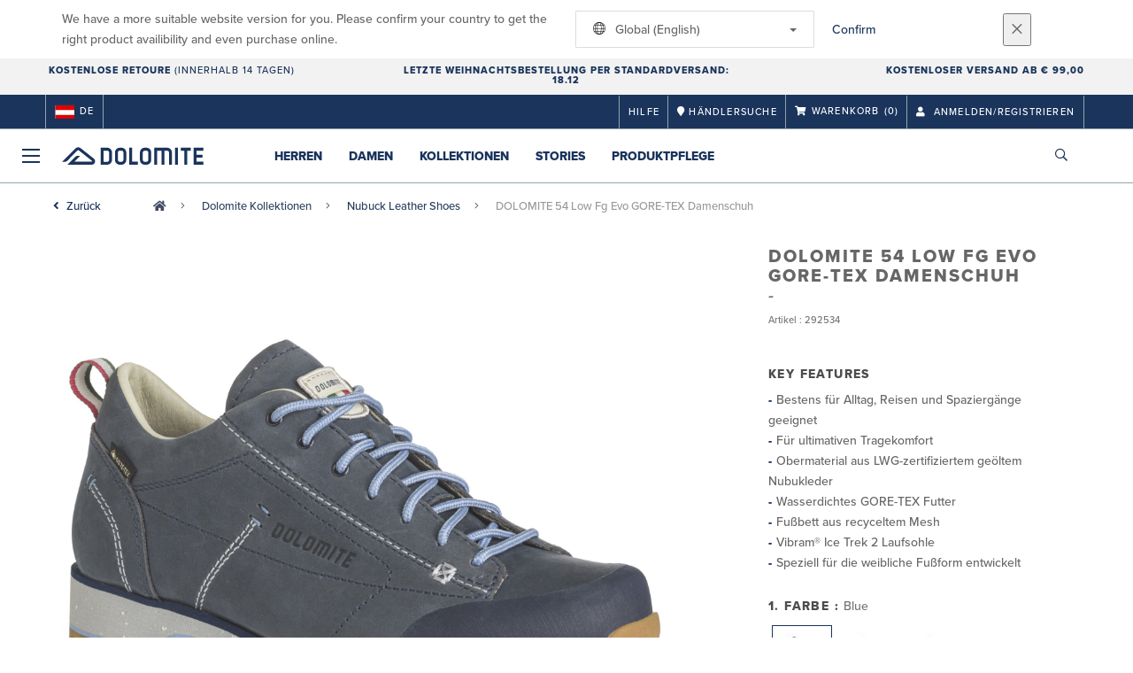

--- FILE ---
content_type: text/html;charset=UTF-8
request_url: https://www.dolomite.it/at/de/product/dolomite-54-low-fg-evo-gore-tex-women-s-shoe
body_size: 29133
content:
<!DOCTYPE html>
	<html lang="de">
	<head>
	    <title>
 			DOLOMITE 54 Low Fg Evo GORE-TEX Damenschuh</title>

		<meta http-equiv="Content-Type" content="text/html; charset=utf-8"/>
		<meta name="viewport" content="width=device-width,user-scalable=no, minimum-scale=1.0, initial-scale=1.0, maximum-scale=1.0"/>
		<meta name="google-site-verification" content="uYNJt5UvP2GmMDYrW8EZa0BdxkMN16ke1giS3JSZ2Y8" />

		<link rel="preconnect" href="https://app.usercentrics.eu">
		<link rel="preconnect" href="https://api.usercentrics.eu">
		<link rel="preload" href="https://app.usercentrics.eu/browser-ui/latest/loader.js" as="script">
    	<link rel="preload" href="https://privacy-proxy.usercentrics.eu/latest/uc-block.bundle.js" as="script">
		<script id="usercentrics-cmp" src="https://app.usercentrics.eu/browser-ui/latest/loader.js"
				data-ruleset-id="EmbaRyjC1r-dFt" async
				
		></script>
   		 <script type="application/javascript" src="https://privacy-proxy.usercentrics.eu/latest/uc-block.bundle.js"></script>
	
		<script type="text/javascript" src="/_ui/shared/js/analyticsmediator.js"></script>
<script type="text/javascript" defer>
    var dataLayer = window.dataLayer = window.dataLayer || [];
    var universal_variable = {};
    universal_variable.page = {
        'country':'at',
        'language':'de',
        'brand':'Dolomite',
        'division':'Outdoor',
        'type':'Product Details Page',
        'page_id':'PDP',
        'currency':'EUR'
    };
    
        universal_variable.user = {
            'id':'',
            'login_status': false,
            'login_method': '',
            'ltv_amount': 0,
            'ltv_orders': 0
        }
        
    // On load Event
    window.dataLayer.push({
        'event': 'dataLayer_ready',
        'page': {
            'country': universal_variable.page.country,
            'language': universal_variable.page.language,
            'brand': universal_variable.page.brand,
            'division': universal_variable.page.division == 'Bikes' ? 'Bike' : universal_variable.page.division,
            'type': universal_variable.page.type,
            'currency': universal_variable.page.currency
        },
        'user': {
            'id': universal_variable.user.id,
            'login_status': universal_variable.user.login_status,
            'login_method': universal_variable.user.login_method,
            'ltv_amount': universal_variable.user.ltv_amount,
            'ltv_orders': universal_variable.user.ltv_orders
        }
    });

	var status = 200;
	if(status != 200) {
		universal_variable.page.error = status;
	}

	if(true) {
		universal_variable.page.product = {
			'category_name':"Dolomite Collections",
			'product_name':"DOLOMITE 54 Low Fg Evo GORE-TEX Women's Shoe",
			'product_type':"",
			'product_id':"292534",
			'product_price':"179.95",
		};
	} else if(false) {
		universal_variable.listing = {
			'category_name':"Dolomite Collections",
			'product_type':""
		};
	} else if(false) {
		universal_variable.listing = {
			'category_name':"Dolomite Collections",
			'product_type':"",
			'search_radius':'',
			'query':"",
			'result_count':''
		};
	} else if(false) {
		universal_variable.checkoutpage = {
            'step':"",
            'checkout_total':"",
            'checkout_subtotal':"",
            'checkout_product':[
                
            ]
		};
        window.dataLayer.push({
            'event': 'begin_checkout',
            'ecommerce': {
                'value': Number(),
                'currency':"",
                'coupons':[
                    
                ],
                'items':[
                    
                ]
            }
        });
	}
    else if(false) {
        universal_variable.paymentPage = {


            'ecommerce': {
                'value': Number(),
                'currency':"",
                'coupons':[
                    
                ],
                'payment_type':"",
                'items':[
                    
                ]
            }

        };

        window.dataLayer.push({
            'event': 'add_shipping_info',
            'ecommerce': {
                'value': universal_variable.paymentPage.ecommerce.value,
                'currency': universal_variable.paymentPage.ecommerce.currency,
                'coupons': universal_variable.paymentPage.ecommerce.coupons,
                'shipping_tier': "",
                'shipping_type': "",
                'items': universal_variable.paymentPage.ecommerce.items,
            }
        });

    }else if(false) {
		universal_variable.confirmationpage = {
		    'transaction_id':"",
            'transaction_total':"",
            'transaction_subtotal':"",
		    'tax_amount':"",
		    'vouchers':[
                
            ],
		    'payment_method':"",
		    'shipping_method':"",
		    'shipping_amount':"",
            'transaction_product':[
                
            ]
		};
	}
</script>


<script type="text/javascript">
			// create dataLayer
			window.dataLayer = window.dataLayer || [];
			function gtag() {
				dataLayer.push(arguments);
			}

			// set "denied" as default for both ad and analytics storage, as well as ad_user_data and ad_personalization,
			gtag("consent", "default", {
				ad_user_data: "denied",
				ad_personalization: "denied",
				ad_storage: "denied",
				analytics_storage: "denied",
				wait_for_update: 2000 // milliseconds to wait for update
			});

			// Enable ads data redaction by default [optional]
			gtag("set", "ads_data_redaction", true);
		</script>

		<!-- Google Tag Manager -->
		<script>(function(w,d,s,l,i){w[l]=w[l]||[];w[l].push({'gtm.start':new Date().getTime(),event:'gtm.js'});var f=d.getElementsByTagName(s)[0],j=d.createElement(s),dl=l!='dataLayer'?'&l='+l:'';j.async=true;j.src='https://www.googletagmanager.com/gtm.js?id='+i+dl;f.parentNode.insertBefore(j,f);})(window,document,'script','dataLayer', 'GTM-5LZC7GH');</script>
		<!-- End Google Tag Manager -->

		<meta property="og:site_name" content="Dolomite"/>
		<meta property="og:title" content="DOLOMITE 54 Low Fg Evo GORE-TEX Damenschuh"/>
		<meta property="og:description" content="Der legendäre Cinquantaquattro Low FG Schuh wird jetzt noch nachhaltiger. Der Cinquantaquattro Low GTX EVO wird aus nachhaltigem geöltem..."/>
			<meta property="og:image" content="https://asset.scott-sports.com/fit-in/1200x630/292/2925340158_1856574_png_zoom_1.jpg?signature=9b4f8f9e9826d67708d99dccd3cc10c58161b2cb840a849a2e51cf61ae4aaec1"/>
		<meta property="og:url" content="https://www.dolomite.it:443/at/de/product/dolomite-54-low-fg-evo-gore-tex-women-s-shoe"/>
		<meta property="og:type" content="website"/>
		<meta property="fb:admins" content=""/>
		<meta property="og:locale" content="de_AT" />



		<meta name="description" content="Der legend&auml;re Cinquantaquattro Low FG Schuh wird jetzt noch nachhaltiger. Der Cinquantaquattro Low GTX EVO wird aus nachhaltigem ge&ouml;ltem...">
<meta name="robots" content="index,follow">
<meta http-equiv="X-UA-Compatible" content="IE=Edge" />

		<link rel="alternate" hreflang="de-de" href="https://www.dolomite.it/de/de/product/dolomite-54-low-fg-evo-gore-tex-women-s-shoe" />
					<link rel="alternate" hreflang="en-be" href="https://www.dolomite.it/be/en/product/dolomite-54-low-fg-evo-gore-tex-women-s-shoe" />
					<link rel="alternate" hreflang="fr-be" href="https://www.dolomite.it/be/fr/product/dolomite-54-low-fg-evo-gore-tex-women-s-shoe" />
					<link rel="alternate" hreflang="en-gb" href="https://www.dolomite.it/gb/en/product/dolomite-54-low-fg-evo-gore-tex-women-s-shoe" />
					<link rel="alternate" hreflang="fr-fr" href="https://www.dolomite.it/fr/fr/product/dolomite-54-low-fg-evo-gore-tex-women-s-shoe" />
					<link rel="alternate" hreflang="it-it" href="https://www.dolomite.it/it/it/product/dolomite-54-low-fg-evo-gore-tex-women-s-shoe" />
					<link rel="alternate" hreflang="de-ch" href="https://www.dolomite.it/ch/de/product/dolomite-54-low-fg-evo-gore-tex-women-s-shoe" />
					<link rel="alternate" hreflang="fr-ch" href="https://www.dolomite.it/ch/fr/product/dolomite-54-low-fg-evo-gore-tex-women-s-shoe" />
					<link rel="alternate" hreflang="it-ch" href="https://www.dolomite.it/ch/it/product/dolomite-54-low-fg-evo-gore-tex-women-s-shoe" />
					<link rel="alternate" hreflang="en-nl" href="https://www.dolomite.it/nl/en/product/dolomite-54-low-fg-evo-gore-tex-women-s-shoe" />
					<link rel="alternate" hreflang="sv-se" href="https://www.dolomite.it/se/sv/product/dolomite-54-low-fg-evo-gore-tex-women-s-shoe" />
					<link rel="alternate" hreflang="de-at" href="https://www.dolomite.it/at/de/product/dolomite-54-low-fg-evo-gore-tex-women-s-shoe" />
					<link rel="alternate" hreflang="en-lu" href="https://www.dolomite.it/lu/en/product/dolomite-54-low-fg-evo-gore-tex-women-s-shoe" />
					<link rel="alternate" hreflang="en-dk" href="https://www.dolomite.it/dk/en/product/dolomite-54-low-fg-evo-gore-tex-women-s-shoe" />
					<link rel="alternate" hreflang="en" href="https://www.dolomite.it/global/en/product/dolomite-54-low-fg-evo-gore-tex-women-s-shoe" />
					<link rel="alternate" hreflang="x-default" href="https://www.dolomite.it/global/en/product/dolomite-54-low-fg-evo-gore-tex-women-s-shoe" />
					<link rel="canonical" href="https://www.dolomite.it/at/de/product/dolomite-54-low-fg-evo-gore-tex-women-s-shoe" />
			<link rel="shortcut icon" type="image/x-icon" media="all" href="/_ui/responsive/theme-dolomite/images/favicon.png" />
		<link rel="apple-touch-icon" href="https://www.dolomite.it:443/_ui/responsive/theme-dolomite/images/apple-touch-icons/apple-touch-icon.png">
		<link rel="apple-touch-icon" href="https://www.dolomite.it:443/_ui/responsive/theme-dolomite/images/apple-touch-icons/apple-touch-icon-57x57.png" sizes="57x57">
		<link rel="apple-touch-icon" href="https://www.dolomite.it:443/_ui/responsive/theme-dolomite/images/apple-touch-icons/apple-touch-icon-72x72.png" sizes="72x72">
		<link rel="apple-touch-icon" href="https://www.dolomite.it:443/_ui/responsive/theme-dolomite/images/apple-touch-icons/apple-touch-icon-76x76.png" sizes="76x76">
		<link rel="apple-touch-icon" href="https://www.dolomite.it:443/_ui/responsive/theme-dolomite/images/apple-touch-icons/apple-touch-icon-114x114.png" sizes="114x114">
		<link rel="apple-touch-icon" href="https://www.dolomite.it:443/_ui/responsive/theme-dolomite/images/apple-touch-icons/apple-touch-icon-120x120.png" sizes="120x120">
		<link rel="apple-touch-icon" href="https://www.dolomite.it:443/_ui/responsive/theme-dolomite/images/apple-touch-icons/apple-touch-icon-144x144.png" sizes="144x144">
		<link rel="apple-touch-icon" href="https://www.dolomite.it:443/_ui/responsive/theme-dolomite/images/apple-touch-icons/apple-touch-icon-152x152.png" sizes="152x152">
		<link rel="apple-touch-icon" href="https://www.dolomite.it:443/_ui/responsive/theme-dolomite/images/apple-touch-icons/apple-touch-icon-180x180.png" sizes="180x180">
		<link rel="apple-touch-icon" href="https://www.dolomite.it:443/_ui/responsive/theme-dolomite/images/apple-touch-icons/apple-touch-icon-192x192.png" sizes="192x192">
		<link rel="apple-touch-icon-precomposed" href="https://www.dolomite.it:443/_ui/responsive/theme-dolomite/images/apple-touch-icons/apple-touch-icon-precomposed.png">
		<link rel="apple-touch-icon-precomposed" href="https://www.dolomite.it:443/_ui/responsive/theme-dolomite/images/apple-touch-icons/apple-touch-icon-57x57-precomposed.png" sizes="57x57">
		<link rel="apple-touch-icon-precomposed" href="https://www.dolomite.it:443/_ui/responsive/theme-dolomite/images/apple-touch-icons/apple-touch-icon-72x72-precomposed.png" sizes="72x72">
		<link rel="apple-touch-icon-precomposed" href="https://www.dolomite.it:443/_ui/responsive/theme-dolomite/images/apple-touch-icons/apple-touch-icon-76x76-precomposed.png" sizes="76x76">
		<link rel="apple-touch-icon-precomposed" href="https://www.dolomite.it:443/_ui/responsive/theme-dolomite/images/apple-touch-icons/apple-touch-icon-114x114-precomposed.png" sizes="114x114">
		<link rel="apple-touch-icon-precomposed" href="https://www.dolomite.it:443/_ui/responsive/theme-dolomite/images/apple-touch-icons/apple-touch-icon-120x120-precomposed.png" sizes="120x120">
		<link rel="apple-touch-icon-precomposed" href="https://www.dolomite.it:443/_ui/responsive/theme-dolomite/images/apple-touch-icons/apple-touch-icon-144x144-precomposed.png" sizes="144x144">
		<link rel="apple-touch-icon-precomposed" href="https://www.dolomite.it:443/_ui/responsive/theme-dolomite/images/apple-touch-icons/apple-touch-icon-152x152-precomposed.png" sizes="152x152">
		<link rel="apple-touch-icon-precomposed" href="https://www.dolomite.it:443/_ui/responsive/theme-dolomite/images/apple-touch-icons/apple-touch-icon-180x180-precomposed.png" sizes="180x180">
		<link rel="apple-touch-icon-precomposed" href="https://www.dolomite.it:443/_ui/responsive/theme-dolomite/images/apple-touch-icons/apple-touch-icon-192x192-precomposed.png" sizes="192x192">

		<link rel="stylesheet" type="text/css" media="all" href="/_ui/responsive/theme-dolomite/css/styles.min.css?v=scott_2211.25.15.2"/>
	<link href="/_ui/responsive/common/css/angular-csp.css" rel="stylesheet" type="text/css">


<meta property="og:ean" content="7615523645657"/><style type="text/css">
				footer#footer.yCmsContentSlot > div.container:first-of-type {
  background-color: white;
  margin: 0;
  width: 100%;
}</style>
		</head>

	<body class="page-productDetails pageType-ProductPage template-pages-product-productLayout1Page  language-de">

		<div id="outdated" class="alert alert-warning" role="alert">
			<div class="row">
				<div class="col-xs-12">
					<p><b>Warnung: Ihr Browser ist ungeprüft, die Benutzung könnte eingeschränkt sein</b><br>
					Bitte aktualisieren Sie Ihren Browser. Wir empfehlen ihnen die Nutzung von <a href="https://www.mozilla.org/de/firefox/new/" target="_blank"> Mozilla Firefox</a>, <a href="https://www.microsoft.com/de-de/edge" target="_blank">Microsoft Edge</a>, <a href="https://www.google.com/intl/de/chrome/" target="_blank">Google Chrome</a> oder <a href="https://support.apple.com/de_DE/downloads/safari" target="_blank">Safari</a>.</p>
					<button class="btn btn-link btn-close-outdated-browser"><i class="fal fa-times fa-2x" aria-hidden="true"></i></button>
				</div>
			</div>
		</div>
		<div id="preloader">
			<object
				data="/_ui/responsive/common/images/spinner1s.svg"
				type="image/svg+xml">
			</object>
		</div>

		<!-- Google Tag Manager (noscript) -->
		<noscript><iframe src="https://www.googletagmanager.com/ns.html?id=GTM-5LZC7GH" height="0" width="0" style="display:none;visibility:hidden"></iframe></noscript>
		<!-- End Google Tag Manager (noscript) -->

		<div id="page" data-currency-iso-code="EUR">
                    <header class="header">
                    <div class="header-country-navigation">
      <div class="container">
        <div class="fl-row">
          <div class="fl-col-lg-6 fl-col-md-11 fl-col-sm-10 fl-col-xs-10 header-country-navigation__text">
            We have a more suitable website version for you. Please confirm your country to get the right product availibility and even purchase online.</div>
          <div class="fl-col-lg-3 fl-col-md-8 fl-col-sm-6 fl-col-xs-12 header-country-navigation__select">
            <div class="dropdown">
              <button class="dropdown-toggle" type="button" data-toggle="dropdown">
                    <object height="16" width="28" data="/_ui/responsive/common/images/flags/global.svg" type="image/svg+xml"></object>
                    Global (English)<span class="caret"></span>
              </button>
              <ul class="dropdown-menu">
                <li data-url="/at/de/country/global/fr"><object height="16" width="28" data="/_ui/responsive/common/images/flags/global.svg" type="image/svg+xml"></object>
                         Mondial (Français)</li>
                <li data-url="/at/de/country/global/de"><object height="16" width="28" data="/_ui/responsive/common/images/flags/global.svg" type="image/svg+xml"></object>
                         Global (Deutsch)</li>
                <li data-url="/at/de/country/global/it"><object height="16" width="28" data="/_ui/responsive/common/images/flags/global.svg" type="image/svg+xml"></object>
                         Globale (Italiano)</li>
                <li data-url="/at/de/country/global/en"><object height="16" width="28" data="/_ui/responsive/common/images/flags/global.svg" type="image/svg+xml"></object>
                         Global (English)</li>
                <li data-url="/at/de/country">Select Location</li>
              </ul>
            </div>
          </div>
          <div class="fl-col-lg-2 fl-col-md-4 fl-col-sm-6 fl-col-xs-12 header-country-navigation__buttons">
            <a href="/at/de/country/global/en" class="btn btn-default btn-block btn-confirm-country-navigation">
                Confirm</a>
          </div>
          <div class="fl-col-lg-1 fl-col-md-1 fl-col-sm-2 fl-col-xs-2 header-country-navigation__buttons header-country-navigation__buttons--close">
            <button class="btn btn-white btn-block btn-close-country-navigation"><i class="fal fa-times fa-2x"></i></button>
          </div>
        </div>
      </div>
    </div>
<div class="header-ecommerce">
          <div class="container">
            <div class="row no-gutter">
                <div class="col-md-4 text-left hidden-sm hidden-xs">
                <b>Kostenlose Retoure</b> (innerhalb 14 Tagen)</div>
              <div class="col-xs-12 col-sm-12 col-md-4 text-center">
                <span class="hidden-sm hidden-xs">
                  <b><a href="https://help.dolomite.it/hc/de/articles/4409354741522-Weihnachtslieferungen" target="_blank">Letzte Weihnachtsbestellung per Standardversand: 18.12</a></b></span>
                <span class="visible-sm visible-xs">
                  <b><a href="https://help.dolomite.it/hc/de/articles/4409354741522-Weihnachtslieferungen" target="_blank">Letzte Weihnachtsbestellung per Standardversand: 18.12</a></b></span>
              </div>
              <div class="col-md-4 text-right hidden-sm hidden-xs">
                <b>Kostenloser Versand ab € 99,00</b></div>
            </div>
          </div>
      </div>
    <div class="header__top-nav">
        <div class="container">
            <div class="row">
                <div id="header">
                    <nav class="header__customer-nav">
                        <div class="header__language ">
                                    <div role="group" class="btn-group">
                                        <!--
<ul class="languagecurrencycomponent">
<li></li>
<li></li>
</ul>
--->
<a href="/at/de/country" class="selected_country_flag">
    <div>
        <object height="16" width="28"
                data="/_ui/responsive/common/images/flags/at.svg"
                type="image/svg+xml"></object>
    </div>
    de</a>
</div>
                                </div>
                            <div role="group" class="btn-group">
                                    <a href="https://help.dolomite.it/hc/de"  title="Hilfe"  target="_blank">Hilfe</a></div>
                            <div role="group" class="btn-group">
                                    <a href="/at/de/dealers/locator" ><i class="fa fa-map-marker"></i><span class="hidden-xs"> Händlersuche</span></a></div>
                            <div role="group" class="btn-group">
                                    <script type="text/javascript">
		var transactionalCountry = true;
	</script>
<div id="minicart" class="dropdown">
	<a id="dropdownCart" class="dropdown-toggle" type="button" data-toggle="dropdown" aria-haspopup="true" aria-expanded="true" href="/at/de/cart">
		<i class="fa fa-shopping-cart"></i>
		<span class="label-topmenu hidden-xs">Warenkorb</span>
		<span class="count">(0)</span>
	</a>

	<ul aria-labelledby="dropdownCart" class="minicart dropdown-menu" data-refreshMiniCartUrl="/at/de/cart/miniCart/SUBTOTAL/?" data-rolloverPopupUrl="/at/de/cart/rollover/MiniCart"></ul>

</div>
</div>
                            <div role="group" class="btn-group">
                                    <a href="/at/de/login">
        <i class="fa fa-user"></i>
        <span class="label-topmenu hidden-xs">&nbsp;Anmelden/Registrieren</span>
    </a>
</div>
                            </nav>
                </div>
            </div>
        </div>
    </div>

<a id="skiptonavigation"></a>
                    <div role="navigation" class="header__main-nav">
			<nav id="nav2024">
				<div id="buttonsnavcontainer">
					<div class="closenavbtn"><i class="fal fa-times fa-2x"></i></div>
					<div class="backnavbtn"><i class="far fa-arrow-left"></i></div>
				</div>
				<div id="logocontainer">
            		<img src="/_ui/responsive/theme-dolomite/images/sidenav-logo.svg" alt="">
				</div>
			</nav>
	<div class="container">
		<div class="row">
			<div class="logo logo-dolomite">
	<a href="/at/de/"><img title="" alt="" src="/_ui/responsive/theme-dolomite/images/mainnav-logo.svg"></a>

</div>
<nav id="menu">
	<ul>
		<li data-link="dolomite-link-nav-bar-men"  data-title="" aria-haspopup="true" 
    class=" ">
    <label>Herren</label>
        </li>

<li data-link="dolomite-link-nav-bar-women"  data-title="" aria-haspopup="true" 
    class=" ">
    <label>Damen</label>
        </li>

<li data-link="dolomite-link-nav-bar-collections"  data-title="" aria-haspopup="true" 
    class=" ">
    <label>Kollektionen</label>
        </li>

<li data-link="trueStoriesLink"  data-title="" aria-haspopup="true" 
    class=" ">
    <label>Stories</label>
        </li>

<li data-link="dol-product-care-level1-link"  data-title="" aria-haspopup="true" 
    class=" ">
    <a href="/at/de/maintenance-and-care" id="navLevel-5"  title="Produktpflege" data-title-en="Product Care" >Produktpflege</a></li>

<li data-link="dol-blackfriday-link"  data-title="" aria-haspopup="true" 
    class=" navonsale">
    </li>

</ul>
</nav>
<div class="yCmsContentSlot headerContent secondRow">
<div id="headerSearch">
<form role="search" name="search_form_SearchBox" method="get" action="/at/de/search/" class="searchbox">
<input
	id="input_SearchBox"
class="searchbox__input"
type="search"
name="text"
value=""
maxlength="100"
placeholder="Ich suche"
data-options='{"autocompleteUrl" : "/at/de/search/autocomplete/SearchBox","minCharactersBeforeRequest" : "3","waitTimeBeforeRequest" : "500","displayProductImages" : true}'/>
<button class="searchbox__submit" type="submit"/><i class="far fa-search"></i></button><span class="searchbox__icon"><i class="far fa-search"></i><i class="far fa-times fa-lg"></i></span>
</form>
</div>
</div><a id="hamburger">
					<span class="top-bar"></span>
					<span class="middle-bar"></span>
					<span class="bottom-bar"></span>
				</a>
			</div>
	</div>
</div></header>
                <div class="header--spacer" style="display:none"></div>
                <div id="wrapper">
                    <div id="site-canvas">
                        <div id="sidenav">
                            <input id="pushmenu" type="checkbox" name="pushmenu" class="menu-checkbox"/>
                            <div class="pushmenu">
                                <nav class="subnavContent"></nav>
                            </div>
                        </div>
                            


	<div id="breadcrumbs--container" class="container">
		<ol class="breadcrumb back_button">
        <li>

            <!--Reason for (-2) Last value in list is (#)   -->
            <i aria-hidden="true" class="fa fa-angle-left"></i>
                    <a href="/at/de/products/dolomite-collection-nubuck-leather-shoes"> Zurück</a>
                </li>
    </ol>
<ol class="breadcrumb">
    <li>
            <a href="/at/de/" class="fa fa-home"></a>
        </li>
    <li >

            <a href="/at/de/products/dolomite-collection" >
                                    Dolomite Kollektionen</a>
                        </li>

    <li >

            <a href="/at/de/products/dolomite-collection-nubuck-leather-shoes" >
                                    Nubuck Leather Shoes</a>
                        </li>

    <li class="active">

            DOLOMITE 54 Low Fg Evo GORE-TEX Damenschuh</li>

    </ol>

<script type="application/ld+json">
{
    "@context": "http://schema.org",
    "@type": "BreadcrumbList",
    "itemListElement": [
    
    {
        "@type": "ListItem",
        "position": 1,
        "item": {
          "@id": "https://www.dolomite.it/at/de/products/dolomite-collection",
          "name": "Dolomite Kollektionen"
        }
    },
    {
        "@type": "ListItem",
        "position": 2,
        "item": {
          "@id": "https://www.dolomite.it/at/de/products/dolomite-collection-nubuck-leather-shoes",
          "name": "Nubuck Leather Shoes"
        }
    },
    {
        "@type": "ListItem",
        "position": 3,
        "item": {
          "@id": "https://www.dolomite.it/at/de/product/dolomite-54-low-fg-evo-gore-tex-women-s-shoe",
          "name": "DOLOMITE 54 Low Fg Evo GORE-TEX Damenschuh"
        }
    }
  ]
}
</script></div>


<div id="content">
                            <a id="skip-to-content"></a>
                            <div id="globalMessages">
            </div>
        <section id="pdp-gtm-data"
                 data-gtm-item-id="292534"
                 data-gtm-item-name="DOLOMITE 54 Low Fg Evo GORE-TEX Women's Shoe"
                 data-gtm-price="179.95"
                 data-gtm-division="Outdoor"
                 data-gtm-category-name="Dolomite Collections"
                 data-gtm-product-type=""
                 data-gtm-gender="Women"
                 data-gtm-merchandise-category="S050701"
                 data-gtm-item-variant="Blue"
                 data-gtm-item-variant-id="2925340158008"
                 data-gtm-item-size="5 UK"
                 data-gtm-currency="EUR"
                 data-gtm-coupon=""
                 data-gtm-discount=""
                 data-gtm-item-stock="in stock">
            <script type="application/ld+json">
{
	"@context": "http://schema.org",
	"@type": "Product",
	
	"category":"Dolomite Kollektionen>Nubuck Leather Shoes",
	
	"color":"Blue",
	
	"description": "<p>Der legendäre Cinquantaquattro Low FG Schuh wird jetzt noch nachhaltiger. Der Cinquantaquattro Low GTX EVO wird aus nachhaltigem geöltem Nubukleder gefertigt und ist mit einem wasserdichten GORE-TEX Futter ausgestattet, das OEKO-TEX&reg; 100 zertifiziert ist. Das komfortable Fußbett und die Schnürsenkel bestehen aus recycelten Materialien. Die Dolomite Vibram&reg; Aussensohle mit Ice-Trek 2 Verbundmaterial bietet hervorragenden Grip und eine sehr gute Dämpfung beim Gehen. Außerdem wird diese zu 20 % aus recyceltem EVA-Pulver gefertigt. Die Damenversion des Cinquantaquattro basiert auf dem „Perfecta“-Leisten, der speziell für Frauenfüßen entwickelt wurde.</p>
",
	"gtin13":"7615523645657",
	"image": [
		"https://asset.scott-sports.com/fit-in/2000x2000/292/2925340158_1856574_png_zoom_1.jpg?signature=77a7e376d22bbd53bb9e61b5e2edbc67850152cc122d7c13987dbf8946169029",
			"https://asset.scott-sports.com/292/2925340158A.png?signature=4295059cdfbb7ca515515a924e92195bb2e13e6e90bf727a71460806ed08674e",
			"https://asset.scott-sports.com/292/2925340158B.png?signature=abfc96547be4557b336dcb12f693e82ea72b6e41afd09b5269c47a108113a0bb",
			"https://asset.scott-sports.com/292/2925340158C.png?signature=2523f258d4a21bdcae7459c19b5664545ec4dd5a4a7a0e2d346e94a912cf672b"
			"https://asset.scott-sports.com/bea/beautyshots_292534A.jpg?signature=baa15bc9f38b24bda93804cd638f26056b728f078698945a22c130bde607b5f1",
			"https://asset.scott-sports.com/bea/beautyshots_292534.jpg?signature=f44199b1c32ec754a9cc269e828cd279b96177460ab579e756068a029b7a5446",
			"https://asset.scott-sports.com/bea/beautyshots_2925340158.jpg?signature=71fe6e5c2a9964776c69dfe8c6a62949c04cd55c65e10e1f95df618d18d2462e",
			"https://asset.scott-sports.com/bea/beautyshots_2925340158A.jpg?signature=49ed579fd6d74b3c6d42a55e85b326693ecc2498ac7a23b0ff476a2622b2d949"
	],
	"name": "DOLOMITE 54 Low Fg Evo GORE-TEX Damenschuh",
	
	"offers": {
		"@type": "Offer",
		"availability": "http://schema.org/InStock",
		"price": "179.95",
		"priceCurrency": "EUR"
	},
	
	"releaseDate":"2025-08-20",
	
	"sku": "292534"
}
</script>

<div id="pdp" class="product_detail_page">
	<div class="container product_detail_container">
		<div class="product_detail">
			<div class="product_detail__title">
				<h1 class="hiphen">DOLOMITE 54 Low Fg Evo GORE-TEX Damenschuh</h1>
				<div class="ref">
					<div class="row">

						<div id="art-n-cat" class="col-xs-12">
							<p>Artikel
								:&nbsp;292534</p>

							</div>

						</div>
				</div>
			</div>
			<div class="product_detail__gallery">
				<div class="row">
<div class="col-sm-12 zoom-gallery">
  <div data-slide-id="zoom" class="zoom-gallery-slide active">
        <a id="productImage_2925340158008" class="MagicZoom"
           href="https://asset.scott-sports.com/fit-in/2000x2000/292/2925340158_1856574_png_zoom_1.jpg?signature=77a7e376d22bbd53bb9e61b5e2edbc67850152cc122d7c13987dbf8946169029"
           data-options="hint: always; textHoverZoomHint: Darüberfahren um zu zoomen; textClickZoomHint: Klicken um zu vergrössern; textExpandHint: Klicken um zu vergrössern"
           data-mobile-options='textTouchZoomHint: Antippen um zu vergrössern; textClickZoomHint: Doppelklicken um zu zoomen; textExpandHint: Antippen um zu vergrössern'
           title="Vergrößerte Ansicht"> <img src='https://asset.scott-sports.com/fit-in/750x750/292/2925340158_1856574_png_zoom_1.jpg?signature=0d455ad1b168d2ba17a041acc6dade1905dbd5ed9e69aa1730e5dcef8727a4ea'
                 alt="DOLOMITE 54 Low Fg Evo GORE-TEX Damenschuh" class="product_detail__mainImg"/>
        </a>
    </div>
    </div>
</div>

<div class="row MagicZoom__thumbs not-ready" data-options="loop: off;">
        <a data-slide-id="zoom" data-zoom-id="productImage_2925340158008"
           href="https://asset.scott-sports.com/fit-in/2000x2000/292/2925340158_1856574_png_zoom_1.jpg?signature=77a7e376d22bbd53bb9e61b5e2edbc67850152cc122d7c13987dbf8946169029"><img
                src='https://asset.scott-sports.com/fit-in/2000x2000/292/2925340158_1856574_png_zoom_1.jpg?signature=77a7e376d22bbd53bb9e61b5e2edbc67850152cc122d7c13987dbf8946169029'
                alt="DOLOMITE 54 Low Fg Evo GORE-TEX Damenschuh"/>
        </a>
        <a data-slide-id="zoom" data-zoom-id="productImage_2925340158008"
               href="https://asset.scott-sports.com/fit-in/2000x2000/292/2925340158A.png?signature=ab3941cd0dd8194252c32fbe5a64b93be2294fabb296874653501b5f2d543817"
               data-image="https://asset.scott-sports.com/fit-in/2000x2000/292/2925340158A.png?signature=ab3941cd0dd8194252c32fbe5a64b93be2294fabb296874653501b5f2d543817"><img
                    src="https://asset.scott-sports.com/fit-in/150x150/292/2925340158A.png?signature=f2ed3a073cecd6acb3b1a7163b6454adea640a2d9641f89be40332cf0814a595"
                    alt="DOLOMITE 54 Low Fg Evo GORE-TEX Damenschuh"/>
            </a>
        <a data-slide-id="zoom" data-zoom-id="productImage_2925340158008"
               href="https://asset.scott-sports.com/fit-in/2000x2000/292/2925340158B.png?signature=d0b0bc5de4522ac49444cb217d0cfb2dd51fae2d349b40307ff1505137289c31"
               data-image="https://asset.scott-sports.com/fit-in/2000x2000/292/2925340158B.png?signature=d0b0bc5de4522ac49444cb217d0cfb2dd51fae2d349b40307ff1505137289c31"><img
                    src="https://asset.scott-sports.com/fit-in/150x150/292/2925340158B.png?signature=7a84b09dfd70eaed12501364477c8d41e50cf29343b9fcdbf5f3238a6d903430"
                    alt="DOLOMITE 54 Low Fg Evo GORE-TEX Damenschuh"/>
            </a>
        <a data-slide-id="zoom" data-zoom-id="productImage_2925340158008"
               href="https://asset.scott-sports.com/fit-in/2000x2000/292/2925340158C.png?signature=26cebc7e44503ce544fa48e39014e4f12570dcec3574427b3bf8ffe2e2dd117f"
               data-image="https://asset.scott-sports.com/fit-in/2000x2000/292/2925340158C.png?signature=26cebc7e44503ce544fa48e39014e4f12570dcec3574427b3bf8ffe2e2dd117f"><img
                    src="https://asset.scott-sports.com/fit-in/150x150/292/2925340158C.png?signature=3f21fab357c06c82bc48d30b8d00ca30bef71a198b590610e172160078d7d7e3"
                    alt="DOLOMITE 54 Low Fg Evo GORE-TEX Damenschuh"/>
            </a>
        <a data-slide-id="zoom" data-zoom-id="productImage_2925340158008"
               href="https://asset.scott-sports.com/fit-in/2000x2000/bea/beautyshots_292534A.jpg?signature=7399d9be192684f3760fc246b8a215eeef12659aea90e34e9c636c6ff2926997"
               data-image="https://asset.scott-sports.com/fit-in/2000x2000/bea/beautyshots_292534A.jpg?signature=7399d9be192684f3760fc246b8a215eeef12659aea90e34e9c636c6ff2926997"><img
                    src="https://asset.scott-sports.com/fit-in/150x150/bea/beautyshots_292534A.jpg?signature=aca1bdd8f2f154fd98093a1183fd1d522fd283dc7bb221145f8dfbe70e298cd3"
                    alt="DOLOMITE 54 Low Fg Evo GORE-TEX Damenschuh"/>
            </a>
        <a data-slide-id="zoom" data-zoom-id="productImage_2925340158008"
               href="https://asset.scott-sports.com/fit-in/2000x2000/bea/beautyshots_292534.jpg?signature=ae4731628dc8c4bca87d8757a8d9d92fd3bc3d2d18ab47394f92d8fb218aaef2"
               data-image="https://asset.scott-sports.com/fit-in/2000x2000/bea/beautyshots_292534.jpg?signature=ae4731628dc8c4bca87d8757a8d9d92fd3bc3d2d18ab47394f92d8fb218aaef2"><img
                    src="https://asset.scott-sports.com/fit-in/150x150/bea/beautyshots_292534.jpg?signature=991a79031ef8e1dcda814d3c205d54ebd04c4d53c42f21d47890bd008699955b"
                    alt="DOLOMITE 54 Low Fg Evo GORE-TEX Damenschuh"/>
            </a>
        <a data-slide-id="zoom" data-zoom-id="productImage_2925340158008"
               href="https://asset.scott-sports.com/fit-in/2000x2000/bea/beautyshots_2925340158.jpg?signature=969443418147d7ca8731bc2810fda7fc6d2a6651b58fa7f0010d0d46fb225e5a"
               data-image="https://asset.scott-sports.com/fit-in/2000x2000/bea/beautyshots_2925340158.jpg?signature=969443418147d7ca8731bc2810fda7fc6d2a6651b58fa7f0010d0d46fb225e5a"><img
                    src="https://asset.scott-sports.com/fit-in/150x150/bea/beautyshots_2925340158.jpg?signature=2583efabe82f4e7b8331190a9b651c8516c43534afd2915592b8705177cc13f8"
                    alt="DOLOMITE 54 Low Fg Evo GORE-TEX Damenschuh"/>
            </a>
        <a data-slide-id="zoom" data-zoom-id="productImage_2925340158008"
               href="https://asset.scott-sports.com/fit-in/2000x2000/bea/beautyshots_2925340158A.jpg?signature=73b4be954960dc10c0586fa2429a26f069241a274975ca5db5cec736624018b5"
               data-image="https://asset.scott-sports.com/fit-in/2000x2000/bea/beautyshots_2925340158A.jpg?signature=73b4be954960dc10c0586fa2429a26f069241a274975ca5db5cec736624018b5"><img
                    src="https://asset.scott-sports.com/fit-in/150x150/bea/beautyshots_2925340158A.jpg?signature=b17020bc1c4f427e3cc9faf237f350588b45cc1039e5a6bc87cb854020b4a8a4"
                    alt="DOLOMITE 54 Low Fg Evo GORE-TEX Damenschuh"/>
            </a>
        </div>
<div class="span-10 productDescription last">
					<div class="summary"></div>
				</div>
			</div>
			<div class="product_detail__description">
				<h4>
						Key Features</h4>
					<ul class="key-features">
						<li>Bestens für Alltag, Reisen und Spaziergänge geeignet</li>
						<li>Für ultimativen Tragekomfort</li>
						<li>Obermaterial aus LWG-zertifiziertem geöltem Nubukleder</li>
						<li>Wasserdichtes GORE-TEX Futter</li>
						<li>Fußbett aus recyceltem Mesh</li>
						<li>Vibram® Ice Trek 2 Laufsohle</li>
						<li>Speziell für die weibliche Fußform entwickelt</li>
						</ul>
				<h4>
		1.
		Farbe
		:
		<span>
			Blue</span>
	</h4>
<div class="modal--colors">
		<a href="/at/de/product/dolomite-54-low-fg-evo-gore-tex-women-s-shoe?article=2925340158008">
			<img src="https://asset.scott-sports.com/fit-in/70x70/292/2925340158_1856574_png_zoom_1.jpg?signature=72dab79cec9b465c5ff01a13078696d832b11dc302b6d96925067ac7116576ff" class="active"
			data-variantcode="2925340158008" title="Blue" alt="Blue">
				</a>
	<a href="/at/de/product/dolomite-54-low-fg-evo-gore-tex-women-s-shoe?article=2925340193008">
			<img src="https://asset.scott-sports.com/fit-in/70x70/292/2925340193_2090055.png?signature=2dbd2febb4a6e3041294328260e785d00415e7a6907e4fd032c18db47bbc5824" 
			data-variantcode="2925340193008" title="Brown" alt="Brown">
				</a>
	<a href="/at/de/product/dolomite-54-low-fg-evo-gore-tex-women-s-shoe?article=2925340848008">
			<img src="https://asset.scott-sports.com/fit-in/70x70/292/2925340848_2090058.png?signature=cfaef86102000d5d24f663f8d616c5a5a424f33af38ef604424c557bda7eb383" 
			data-variantcode="2925340848008" title="Taupe Beige" alt="Taupe Beige">
				</a>
	<a href="/at/de/product/dolomite-54-low-fg-evo-gore-tex-women-s-shoe?article=2925341076008">
			<img src="https://asset.scott-sports.com/fit-in/70x70/292/2925341076_2178391.png?signature=e234507f5dd282b5931cdc846e6ab12197522594e75ebf443f34e579a18c9ea9" 
			data-variantcode="2925341076008" title="Gunmetal Grey" alt="Gunmetal Grey">
				</a>
	<a href="/at/de/product/dolomite-54-low-fg-evo-gore-tex-women-s-shoe?article=2925341077008">
			<img src="https://asset.scott-sports.com/fit-in/70x70/292/2925341077.png?signature=618a792e46f18aa1823de29eef812b52294c3bb9394faca32524cb19b052f03c" 
			data-variantcode="2925341077008" title="Ivy Green" alt="Ivy Green">
				</a>
	<a href="/at/de/product/dolomite-54-low-fg-evo-gore-tex-women-s-shoe?article=2925341325008">
			<img src="https://asset.scott-sports.com/fit-in/70x70/292/2925341325_2090060.png?signature=691e96f0b973d9493c6e412ef1b27639dbbab38c5a410250822fe3bd76cb09ae" class=" out-of-stock"
			data-variantcode="2925341325008" title="Aluminium Grey" alt="Aluminium Grey">
				</a>
	<a href="/at/de/product/dolomite-54-low-fg-evo-gore-tex-women-s-shoe?article=2925341378008">
			<img src="https://asset.scott-sports.com/fit-in/70x70/292/2925341378_2178384.png?signature=905906cebd2fb8dab510e65d67a20af59a024a53535a0c2c654af98d71563a02" 
			data-variantcode="2925341378008" title="Oak Brown" alt="Oak Brown">
				</a>
	<a href="/at/de/product/dolomite-54-low-fg-evo-gore-tex-women-s-shoe?article=2925341665008">
			<img src="https://asset.scott-sports.com/fit-in/70x70/292/2925341665_2178396.png?signature=f200314c68b0f526ab31a92b8aa66b095f9c17713ec2c96277ba3d19469355f2" 
			data-variantcode="2925341665008" title="Rosewood Brown" alt="Rosewood Brown">
				</a>
	</div>
<div class="product_detail__description__size">
		<div class="product_detail__description__size--titlearea">
			<h4>
				2.&nbsp;Größe</h4>
		</div>
		<div class="product_detail__description__size--sizes">
			<a href="/at/de/product/dolomite-54-low-fg-evo-gore-tex-women-s-shoe?article=2925340158008" data-variantcode="2925340158008">
					<button class="sizes--btn  active " data-code="7615523645657">
						5 UK</button>
					<div class="stock-status in-stock"></div>
							</a>
			<a href="/at/de/product/dolomite-54-low-fg-evo-gore-tex-women-s-shoe?article=2925340158011" data-variantcode="2925340158011">
					<button class="sizes--btn  " data-code="7615523645688">
						6.5 UK</button>
					<div class="stock-status in-stock"></div>
							</a>
			<a href="/at/de/product/dolomite-54-low-fg-evo-gore-tex-women-s-shoe?article=2925340158012" data-variantcode="2925340158012">
					<button class="sizes--btn  " data-code="7615523645695">
						7 UK</button>
					<div class="stock-status in-stock"></div>
							</a>
			<a href="/at/de/product/dolomite-54-low-fg-evo-gore-tex-women-s-shoe?article=2925340158013" data-variantcode="2925340158013">
					<button class="sizes--btn  " data-code="7615523645701">
						7.5 UK</button>
					<div class="stock-status in-stock"></div>
							</a>
			<a href="/at/de/product/dolomite-54-low-fg-evo-gore-tex-women-s-shoe?article=2925340158014" data-variantcode="2925340158014">
					<button class="sizes--btn  " data-code="7615523645718">
						8 UK</button>
					<div class="stock-status in-stock"></div>
							</a>
			<a href="#" data-toggle="modal" data-target="#sizeChartsModal" class="find-your-size">
					Zur Grössentabelle</a>
			</div>
		<div class="stock_message ">Verfügbar</div>
</div>
	<div id="sizeChartsModal" tabindex="-1" role="document" class="modal fade">
		<div class="modal-dialog modal-lg modal-dialog-centered">
			<div class="modal-content">
				<div class="modal-header">
					<button type="button" data-dismiss="modal" aria-label="Close" class="back">
						<i aria-hidden="true" class="fa fa-angle-left"></i>
					</button>
					<button type="button" data-dismiss="modal" aria-label="Close" class="close">
						<span aria-hidden="true">&times;</span>
					</button>
				</div>
				<div class="modal-body">
					<img class="lazy-loaded-image lazy" src="" data-src="https://asset.scott-sports.com/Dol/Dolomite_Web_SizeChart_Footwear_Man_Woman_239588_1.jpg?signature=013a4f6d4cc1b5e8111942da4924991d594672f3dbcce97f295729d34b63a73b" id="target" />
				</div>
			</div>
		</div>
	</div>
<div class="row">
	<div class="col-sm-12">
		<div id="articles_modal" tabindex="-1" role="dialog"
			aria-labelledby="exampleModalLabel" class="modal fade">
			<div role="document"
				class="modal-dialog modal-lg modal-dialog-centered">
				</div>
		</div>
	</div>
</div>
<div class="stock-and-cta">
	<b class="productStockLevel">Verfügbar</b>
		

<div class="price stock-and-cta plain-shell">
	
		
		
			<p class="price--msrp">179,95 €</p>
			
		
	
</div><div id="addToCartTitle" style="display: none">
	Deinem Warenkorb hinzugefügt</div>

<form id="addToCartForm" class="add_to_cart_form" action="/at/de/cart/add" method="post"><input type="hidden" name="productCodePost" value="2925340158008" />
	<input type="hidden" id="productName" value="DOLOMITE 54 Low Fg Evo GORE-TEX Women's Shoe" />
	<input type="hidden" id="productPrice" value="179.95" />
	<input type="hidden" id="productType" value="" />
	<input type="hidden" id="productCategory" value="Dolomite Collections" />
	<input type="hidden" id="productId" value="292534" />
	<button id="addToCartButton_2925340158008" type="" onclick="ACC.gtm.addToCartGtmEvent(2925340158008);"
				data-target="#add_to_cart_2925340158008"
				data-gtm-item-name="DOLOMITE 54 Low Fg Evo GORE-TEX Women's Shoe"
				data-gtm-item-id="292534" data-gtm-item-variant="Blue"
				data-gtm-item-size="5 UK"
				data-gtm-price="179.95"
				data-gtm-gender="Women"
				data-gtm-currency="EUR"
				data-gtm-merchandise-category="S050701"
				data-gtm-item-stock="in stock"
				data-gtm-category-name="Dolomite Collections"
				data-gtm-product-type=""
				data-gtm-division="Outdoor"
				data-gtm-coupon=""
				data-gtm-discount=""
				class="btn btn-sm btn-block btn-primary js-add-to-cart gtm-add-to-cart" disabled="disabled">
			<i class="fa fa-cart-plus"></i>In den Warenkorb</button>
		<div>
<input type="hidden" name="CSRFToken" value="d01f7188-f569-4e81-88f9-eb2f98349017" />
</div></form><!-- Modal -->
<div id="add_to_cart_2925340158008" tabindex="-1" role="dialog" class="modal fade add_to_cart">
	<div class="modal-dialog modal-lg modal-dialog-centered">
		<div class="modal-content" id ="modal-content">
			<div class="modal-header">
				<button type="button" data-dismiss="modal" aria-label="" class="back"><i aria-hidden="true" class="fa fa-angle-left"></i>
				</button>
				<h4 class="modal-title">
					<span class="loading">Artikel wird dem Warenkorb hinzugefügt</span>
					<span class="loaded">Der Artikel wurde dem Warenkorb hinzugefügt.</span>
					<span  id="add_to_cart_model_error_msg" class="error">Der Artikel wurde dem Warenkorb nicht hinzugefügt.</span>
				</h4>
				<button id="close_add_to_cart_popup" type="button" data-dismiss="modal" aria-label="Close"
						class="close">
					<i aria-hidden="true" class="far fa-times"></i>
				</button>
			</div>
			<div class="modal-body">
				<div class="section loading_spin">
					<img src="/_ui/responsive/common/images/spinner.gif" />
				</div>
				<div class="section error_message" id="section_error_message">
					<p>Der Artikel konnte dem Warenkorb nicht hinzugefügt werden.</p>
				</div>
				<section class="just_added"></section>
			</div>
			<div class="modal-footer">
				<div class="owl-related related_products">
					<div class="row">
	<div class="col-sm-12">
		<h3 class="heading-center">DU MAGST VIELLEICHT AUCH</h3>
				<div class="owl-carousel product_list--container product_list">
					<div class="article">
							<div class="article__inside">

								<a href="/at/de/product/dolomite-54-hike-low-evo-gore-tex-women-s-shoe?article=289210"
								   class="gtm_selected_item_click gtm_quickview"
								   data-gtm-item-name="DOLOMITE 54 Hike Low Evo GORE-TEX Women's Shoe"
								   data-gtm-item-id="289210" data-gtm-item-variant=""
								   data-gtm-item-variant-id="289210"
								   data-gtm-item-size=""
								   data-gtm-price="169.95"
								   data-gtm-gender=""
								   data-gtm-currency="EUR"
								   data-gtm-merchandise-category="S050701" data-gtm-product-index="1"
								   data-gtm-coupon=""
								   data-gtm-discount=""
								   data-gtm-item-stock=""
								   data-gtm-category-name="Dolomite Collections"
								   data-gtm-product-type=""
								   data-gtm-division="Outdoor"
								> <img
									class="lazy-loaded-image lazy main" src="" data-src="https://asset.scott-sports.com/289/2892101035_1805336_png_zoom_3.jpg?signature=bc70bf680be3dec4c0fd5cbb4b3eefde6047efef869937ad87c0d6dd90f6c2dc"
									alt="DOLOMITE 54 Low Fg Evo GORE-TEX Damenschuh" />
								</a><small class="nbrOfColors">
								     4&nbsp;Farben</small>
									<div class="variants">
									<div class="article--owl-carousel owl-carousel">
	<img alt="variantImage"
				data-variantcode="2892100924008"
				src="https://asset.scott-sports.com/fit-in/70x70/289/2892100924_2115119.png?signature=bc1c1551f5584650941752830d50886c47f625ed1b9441903f35cd9e3fbdfb79"
				data-img-url="/at/de/products/images/2892100924008"
				data-product-url="/at/de/product/shoe-w-s-54-hike-low-evo-gtx-dnbu-500?article=2892100924008" >
		<img alt="variantImage"
				data-variantcode="2892101076005"
				src="https://asset.scott-sports.com/fit-in/70x70/289/2892101076_2182425.png?signature=b795ea6deca5faa9fe61549d75279a278c8137208a7b486acb7d64663a29c9e5"
				data-img-url="/at/de/products/images/2892101076005"
				data-product-url="/at/de/product/shoe-w-s-54-hike-low-evo-gtx-gugr-350?article=2892101076005" >
		<img alt="variantImage"
				data-variantcode="2892101341005"
				src="https://asset.scott-sports.com/fit-in/70x70/289/2892101341_2115120.png?signature=dca84f0b597d439bdc74d4f6dbeb14a61adf946c3d5cb89853f4557289ce890a"
				data-img-url="/at/de/products/images/2892101341005"
				data-product-url="/at/de/product/shoe-w-s-54-hike-low-evo-gtx-dupu-350?article=2892101341005" >
		<img alt="variantImage"
				data-variantcode="2892101518005"
				src="https://asset.scott-sports.com/fit-in/70x70/289/2892101518.png?signature=a35a703971dba294934251a819758620c2884f5a1bf3225f9c8052a65e903637"
				data-img-url="/at/de/products/images/2892101518005"
				data-product-url="/at/de/product/shoe-w-s-54-hike-low-evo-gtx-pkar-350?article=2892101518005" >
		</div>
</div>

								<a href="/at/de/product/dolomite-54-hike-low-evo-gore-tex-women-s-shoe?article=289210">
									<h5>DOLOMITE 54 Hike Low Evo GORE-TEX Damenschuh</h5>
								</a>
								<p class="price">169,95 €</p>
										<a href="#"
									class="scrollerProduct btn btn-primary center-block quickview">
									Schnellansicht</a> <span style="display: none" class="quick-look">289210/quickView</span>


								</div>
						</div>
						<div class="article">
							<div class="article__inside">

								<a href="/at/de/product/dolomite-54-high-fg-evo-gore-tex-women-s-shoe?article=292533"
								   class="gtm_selected_item_click gtm_quickview"
								   data-gtm-item-name="DOLOMITE 54 High Fg Evo GORE-TEX  Women's Shoe"
								   data-gtm-item-id="292533" data-gtm-item-variant=""
								   data-gtm-item-variant-id="292533"
								   data-gtm-item-size=""
								   data-gtm-price="199.95"
								   data-gtm-gender=""
								   data-gtm-currency="EUR"
								   data-gtm-merchandise-category="S050701" data-gtm-product-index="2"
								   data-gtm-coupon=""
								   data-gtm-discount=""
								   data-gtm-item-stock=""
								   data-gtm-category-name="Winter Shoes"
								   data-gtm-product-type="Women's Winter Shoes"
								   data-gtm-division="Outdoor"
								> <img
									class="lazy-loaded-image lazy main" src="" data-src="https://asset.scott-sports.com/292/2925330158_1856568_png_zoom_1.jpg?signature=3abf1fbdb827fe2a580f22edc6528901e81294faacf75f90cdded8cee48c4afe"
									alt="DOLOMITE 54 Low Fg Evo GORE-TEX Damenschuh" />
								</a><small class="nbrOfColors">
								     10&nbsp;Farben</small>
									<div class="variants">
									<div class="article--owl-carousel owl-carousel">
	<img alt="variantImage"
				data-variantcode="2925330158014"
				src="https://asset.scott-sports.com/fit-in/70x70/292/2925330158_1856568_png_zoom_1.jpg?signature=bdbac929ec0fc11576977ce4f9109fad9100d4b9fe7e0e5969f11b28b7bcb53f"
				data-img-url="/at/de/products/images/2925330158014"
				data-product-url="/at/de/product/shoe-w-s-54-high-fg-evo-gtx-blue-800?article=2925330158014" >
		<img alt="variantImage"
				data-variantcode="2925330193004"
				src="https://asset.scott-sports.com/fit-in/70x70/292/2925330193_2090048.png?signature=46aa969b72aedb65c1c5c3ce4dd52bcd8ac586cebba54961c479079594ebd46f"
				data-img-url="/at/de/products/images/2925330193004"
				data-product-url="/at/de/product/shoe-w-s-54-high-fg-evo-gtx-brw-300?article=2925330193004" >
		<img alt="variantImage"
				data-variantcode="2925330848004"
				src="https://asset.scott-sports.com/fit-in/70x70/292/2925330848_2186228_1.png?signature=5fb07f8d49218cd22e23e4a2121ffd5ffe35e7fc69012743fd0dc55620b12232"
				data-img-url="/at/de/products/images/2925330848004"
				data-product-url="/at/de/product/shoe-w-s-54-high-fg-evo-gtx-tabe-300?article=2925330848004" >
		<img alt="variantImage"
				data-variantcode="2925330937006"
				src="https://asset.scott-sports.com/fit-in/70x70/292/2925330937_1856569_png_zoom_1.jpg?signature=13cde63990eb4a97fe8095c0ae73d7bdeda56ec9c80660678b77daeca7c2763d"
				data-img-url="/at/de/products/images/2925330937006"
				data-product-url="/at/de/product/shoe-w-s-54-high-fg-evo-gtx-angr-400?article=2925330937006" >
		<img alt="variantImage"
				data-variantcode="2925331076004"
				src="https://asset.scott-sports.com/fit-in/70x70/292/2925331076_2178310.png?signature=ccbab6feb0d065232228b4d61419c427560cf9fe1da67d55ff0302fedc1f9225"
				data-img-url="/at/de/products/images/2925331076004"
				data-product-url="/at/de/product/shoe-w-s-54-high-fg-evo-gtx-gugr-300?article=2925331076004" >
		<img alt="variantImage"
				data-variantcode="2925331077006"
				src="https://asset.scott-sports.com/fit-in/70x70/292/2925331077.png?signature=88b26ee11cf9b7ef175e2c900b5dbf08e66e7b7c2697b9bb122e463a1da5ff67"
				data-img-url="/at/de/products/images/2925331077006"
				data-product-url="/at/de/product/shoe-w-s-54-high-fg-evo-gtx-ivgr-400?article=2925331077006" >
		<img alt="variantImage"
				data-variantcode="2925331325004"
				src="https://asset.scott-sports.com/fit-in/70x70/292/2925331325_2183789.png?signature=934a906a369b7673a8fdc7bbda3aecca4c301e94d12c6d328ff92efffdd95359"
				data-img-url="/at/de/products/images/2925331325004"
				data-product-url="/at/de/product/shoe-w-s-54-high-fg-evo-gtx-algr-300?article=2925331325004" >
		<img alt="variantImage"
				data-variantcode="2925331378004"
				src="https://asset.scott-sports.com/fit-in/70x70/292/2925331378_2178305.png?signature=33d587dd5a499ae7bd6774019dc6a01fc4713657cb39c5f0630a87934e646b1b"
				data-img-url="/at/de/products/images/2925331378004"
				data-product-url="/at/de/product/shoe-w-s-54-high-fg-evo-gtx-oakb-300?article=2925331378004" >
		<img alt="variantImage"
				data-variantcode="2925331473004"
				src="https://asset.scott-sports.com/fit-in/70x70/292/2925331473_1856570_png_zoom_1.jpg?signature=b413b66364fa5c816071b1c7bcebabac1db7c79deed5c94707d12d1c87c513a0"
				data-img-url="/at/de/products/images/2925331473004"
				data-product-url="/at/de/product/shoe-w-s-54-high-fg-evo-gtx-plub-300?article=2925331473004" >
		<img alt="variantImage"
				data-variantcode="2925331665004"
				src="https://asset.scott-sports.com/fit-in/70x70/292/2925331665_2178317.png?signature=c244880b56593bc2becd26d99ac4fd4c05c38ba51e9539260942d6682b0582fc"
				data-img-url="/at/de/products/images/2925331665004"
				data-product-url="/at/de/product/shoe-w-s-54-high-fg-evo-gtx-robr-300?article=2925331665004" >
		</div>
</div>

								<a href="/at/de/product/dolomite-54-high-fg-evo-gore-tex-women-s-shoe?article=292533">
									<h5>DOLOMITE 54 High Fg Evo GORE-TEX Damenschuh</h5>
								</a>
								<p class="price">199,95 €</p>
										<a href="#"
									class="scrollerProduct btn btn-primary center-block quickview">
									Schnellansicht</a> <span style="display: none" class="quick-look">292533/quickView</span>


								</div>
						</div>
						<div class="article">
							<div class="article__inside">

								<a href="/at/de/product/dolomite-54-low-evo-women-s-shoe?article=289211"
								   class="gtm_selected_item_click gtm_quickview"
								   data-gtm-item-name="DOLOMITE 54 Low Evo Women's Shoe"
								   data-gtm-item-id="289211" data-gtm-item-variant=""
								   data-gtm-item-variant-id="289211"
								   data-gtm-item-size=""
								   data-gtm-price="149.95"
								   data-gtm-gender=""
								   data-gtm-currency="EUR"
								   data-gtm-merchandise-category="S050701" data-gtm-product-index="3"
								   data-gtm-coupon=""
								   data-gtm-discount=""
								   data-gtm-item-stock=""
								   data-gtm-category-name="Dolomite Collections"
								   data-gtm-product-type=""
								   data-gtm-division="Outdoor"
								> <img
									class="lazy-loaded-image lazy main" src="" data-src="https://asset.scott-sports.com/289/2892110158_1805358_png_zoom_5.jpg?signature=01a203d6a88b4a5a9493e13e915521f99ec5a61fd35e55e6c5de91d9c832ca19"
									alt="DOLOMITE 54 Low Fg Evo GORE-TEX Damenschuh" />
								</a><small class="nbrOfColors">
								     11&nbsp;Farben</small>
									<div class="variants">
									<div class="article--owl-carousel owl-carousel">
	<img alt="variantImage"
				data-variantcode="2892110086005"
				src="https://asset.scott-sports.com/fit-in/70x70/289/2892110086_2115077.png?signature=2711b3078f617e7cdefb1937172d546b63ccfb74cda090e39fe013cf8a15a9b7"
				data-img-url="/at/de/products/images/2892110086005"
				data-product-url="/at/de/product/shoe-w-s-54-low-evo-beig-350?article=2892110086005" >
		<img alt="variantImage"
				data-variantcode="2892110158005"
				src="https://asset.scott-sports.com/fit-in/70x70/289/2892110158_1805358_png_zoom_5.jpg?signature=d3d9bbc3102e8f4cc6e0421ed432b733fed586cdc3f2389ac8ba04b82050ce9f"
				data-img-url="/at/de/products/images/2892110158005"
				data-product-url="/at/de/product/shoe-w-s-54-low-evo-blue-350?article=2892110158005" >
		<img alt="variantImage"
				data-variantcode="2892110300005"
				src="https://asset.scott-sports.com/fit-in/70x70/289/2892110300_2138826.png?signature=ac0c3ea0643edd47b518a26567038c941a259ac511b89b4f2272d9a997a78341"
				data-img-url="/at/de/products/images/2892110300005"
				data-product-url="/at/de/product/shoe-w-s-54-low-evo-dbwn-350?article=2892110300005" >
		<img alt="variantImage"
				data-variantcode="2892110386005"
				src="https://asset.scott-sports.com/fit-in/70x70/289/2892110386_1805362_png_zoom_5.jpg?signature=b1d7475c29bad6529aa702811155efdc991f0833cb8d0087afb33b4fe06472b9"
				data-img-url="/at/de/products/images/2892110386005"
				data-product-url="/at/de/product/shoe-w-s-54-low-evo-grey-350?article=2892110386005" >
		<img alt="variantImage"
				data-variantcode="2892110910005"
				src="https://asset.scott-sports.com/fit-in/70x70/289/2892110910.png?signature=e87a5b26a27c5b54f2df08de20bf38df1789cfe49493441ca385d8f9f9620221"
				data-img-url="/at/de/products/images/2892110910005"
				data-product-url="/at/de/product/shoe-w-s-54-low-evo-burd-350?article=2892110910005" >
		<img alt="variantImage"
				data-variantcode="2892110924005"
				src="https://asset.scott-sports.com/fit-in/70x70/289/2892110924.png?signature=8187cc68f184c8b19b5efef0722eeef5287c6036324906eafa8d186d4b18dab4"
				data-img-url="/at/de/products/images/2892110924005"
				data-product-url="/at/de/product/shoe-w-s-54-low-evo-dnbu-350?article=2892110924005" >
		<img alt="variantImage"
				data-variantcode="2892111076005"
				src="https://asset.scott-sports.com/fit-in/70x70/289/2892111076_2138825.png?signature=c36ae852d971ed75b3ad24d6c537a6d18131ed5ca75a19e238f2d4700ff48033"
				data-img-url="/at/de/products/images/2892111076005"
				data-product-url="/at/de/product/shoe-w-s-54-low-evo-gugr-350?article=2892111076005" >
		<img alt="variantImage"
				data-variantcode="2892111347005"
				src="https://asset.scott-sports.com/fit-in/70x70/289/2892111347_2115080.png?signature=2ee16113bfd67d0e04b7d828f41d1811dc95930dcdd157b591307e0994e14456"
				data-img-url="/at/de/products/images/2892111347005"
				data-product-url="/at/de/product/shoe-w-s-54-low-evo-sage-350?article=2892111347005" >
		<img alt="variantImage"
				data-variantcode="2892111427005"
				src="https://asset.scott-sports.com/fit-in/70x70/289/2892111427_1805356_png_zoom_1.jpg?signature=e500ce09a5112ababaa76a0b4b063b13ce7554011d73676035f064c8ddd06258"
				data-img-url="/at/de/products/images/2892111427005"
				data-product-url="/at/de/product/shoe-w-s-54-low-evo-peor-350?article=2892111427005" >
		<img alt="variantImage"
				data-variantcode="2892111577012"
				src="https://asset.scott-sports.com/fit-in/70x70/289/2892111577_2115081.png?signature=446d0c1015c91807966b7e0b73ce7df3a4b371bb091f8ee7e1add7a106f5f525"
				data-img-url="/at/de/products/images/2892111577012"
				data-product-url="/at/de/product/shoe-w-s-54-low-evo-sebe-700?article=2892111577012" >
		<img alt="variantImage"
				data-variantcode="2892111643005"
				src="https://asset.scott-sports.com/fit-in/70x70/289/2892111643_2138827.png?signature=b373c34af847a4c3ec898ab3da5433ee3a1614fc1e97ce9b205f6cc12c4fed6d"
				data-img-url="/at/de/products/images/2892111643005"
				data-product-url="/at/de/product/shoe-w-s-54-low-evo-cbro-350?article=2892111643005" >
		</div>
</div>

								<a href="/at/de/product/dolomite-54-low-evo-women-s-shoe?article=289211">
									<h5>DOLOMITE 54 Low Evo Damenschuh</h5>
								</a>
								<p class="price">149,95 €</p>
										<a href="#"
									class="scrollerProduct btn btn-primary center-block quickview">
									Schnellansicht</a> <span style="display: none" class="quick-look">289211/quickView</span>


								</div>
						</div>
						<div class="article">
							<div class="article__inside">

								<a href="/at/de/product/dolomite-54-mid-fg-evo-shoe?article=292531"
								   class="gtm_selected_item_click gtm_quickview"
								   data-gtm-item-name="DOLOMITE 54 Mid Fg Evo Shoe"
								   data-gtm-item-id="292531" data-gtm-item-variant=""
								   data-gtm-item-variant-id="292531"
								   data-gtm-item-size=""
								   data-gtm-price="189.95"
								   data-gtm-gender=""
								   data-gtm-currency="EUR"
								   data-gtm-merchandise-category="S050701" data-gtm-product-index="4"
								   data-gtm-coupon=""
								   data-gtm-discount=""
								   data-gtm-item-stock=""
								   data-gtm-category-name="Winter Shoes"
								   data-gtm-product-type="Men's Winter Shoes"
								   data-gtm-division="Outdoor"
								> <img
									class="lazy-loaded-image lazy main" src="" data-src="https://asset.scott-sports.com/292/2925310922_1856577_png_zoom_1.jpg?signature=77efaea5407e0aea1ba1b7c34a3c13612c4cc7ccc1811dc5219c0c40435446a9"
									alt="DOLOMITE 54 Low Fg Evo GORE-TEX Damenschuh" />
								</a><small class="nbrOfColors">
								     5&nbsp;Farben</small>
									<div class="variants">
									<div class="article--owl-carousel owl-carousel">
	<img alt="variantImage"
				data-variantcode="2925310119005"
				src="https://asset.scott-sports.com/fit-in/70x70/292/2925310119_2186797.png?signature=3bed8ec9fc74e6aa3e6f4a2a399e558f79da546a160f0a4555b430c499af393f"
				data-img-url="/at/de/products/images/2925310119005"
				data-product-url="/at/de/product/shoe-54-mid-fg-evo-blak-350?article=2925310119005" >
		<img alt="variantImage"
				data-variantcode="2925310300005"
				src="https://asset.scott-sports.com/fit-in/70x70/292/2925310300_2090056.png?signature=d7d4ef93878660bc0e2e46decc6879c2016d62aa0111ee6fec23bb6a26fb2495"
				data-img-url="/at/de/products/images/2925310300005"
				data-product-url="/at/de/product/shoe-54-mid-fg-evo-dbwn-350?article=2925310300005" >
		<img alt="variantImage"
				data-variantcode="2925310922005"
				src="https://asset.scott-sports.com/fit-in/70x70/292/2925310922_2187152.png?signature=892eef3739367f7fc70e21bd2045f2984cfc9ee6bf7ab44a528e85cf2ef5c4da"
				data-img-url="/at/de/products/images/2925310922005"
				data-product-url="/at/de/product/shoe-54-mid-fg-evo-gdye-350?article=2925310922005" >
		<img alt="variantImage"
				data-variantcode="2925311430005"
				src="https://asset.scott-sports.com/fit-in/70x70/292/2925311430.png?signature=129c3d9708013208345c5d3b4db0c4b9052ef05df8563921a1517f163dee6a41"
				data-img-url="/at/de/products/images/2925311430005"
				data-product-url="/at/de/product/shoe-54-mid-fg-evo-srge-350?article=2925311430005" >
		<img alt="variantImage"
				data-variantcode="2925311605005"
				src="https://asset.scott-sports.com/fit-in/70x70/292/2925311605_2090049.png?signature=1e46c515805c033c17d476c9192b6cbef7935418e81d0f3cef64aeb56d2a7613"
				data-img-url="/at/de/products/images/2925311605005"
				data-product-url="/at/de/product/shoe-54-mid-fg-evo-gubk-350?article=2925311605005" >
		</div>
</div>

								<a href="/at/de/product/dolomite-54-mid-fg-evo-shoe?article=292531">
									<h5>DOLOMITE 54 Mid Fg Evo Schuh</h5>
								</a>
								<p class="price">189,95 €</p>
										<a href="#"
									class="scrollerProduct btn btn-primary center-block quickview">
									Schnellansicht</a> <span style="display: none" class="quick-look">292531/quickView</span>


								</div>
						</div>
						</div>
			<div id="articles_modal" tabindex="-1" role="dialog"
			aria-labelledby="exampleModalLabel" class="modal fade">
			<div role="document"
				class="modal-dialog modal-lg modal-dialog-centered">
				</div>
		</div>
	</div>
</div>
</div>
			</div>
		</div>
	</div>
</div>

<div id="addCheckModal_2925340158008" tabindex="-1" role="dialog" class="modal fade add_check">
	<div class="modal-dialog modal-md modal-dialog-centered">
		<div class="modal-content" id="modal-content-check">
			<div class="modal-header">
				<button type="button" data-dismiss="modal" aria-label="" class="back"><i aria-hidden="true" class="fa fa-angle-left"></i>
				</button>
				<h4 class="modal-title">
					<span class="loaded">The product has not been added to your cart</span>
				</h4>
				<button id="close_add_check_popup" type="button" data-dismiss="modal" aria-label="Close"
						class="close">
					<i aria-hidden="true" class="far fa-times"></i>
				</button>
			</div>
			<div class="modal-body">

				<div class="section error_message">
					<p>Sorry, this item cannot be added to the cart. Certain products have different delivery methods and cannot be purchased together. <strong>Home Delivery</strong> items must be shipped directly, while <strong>Pick-up</strong> items are only available for collection at a store.</p>
				</div>
				<section class="just_added"></section>
			</div>
			<div class="modal-footer">
				<button type="button" class="btn btn-default" data-dismiss="modal">
					Continue</button>
			</div>
		</div>
	</div>
</div><p class="shipping-infos">
			<p><i class="fa fa-truck" aria-hidden="true"></i>&nbsp;&nbsp;Lieferung in 2 - 3 Werktagen nach Bestellung</p>
			<p>
				<i class="fa fa-check" aria-hidden="true"></i>&nbsp;
				Kostenloser Versand ab 99,00 €</p>
			<p><i class="fa fa-check" aria-hidden="true"></i>&nbsp;&nbsp;Gratis Rücksendung innerhalb von 14 Tagen</p>
		</p>
	</div>
<div>
        <div class="text-left">
            <button type="button" class="btn btn-link center-block compare--btn compare-2925340158008"
                    data-product-code="2925340158008"
                    data-url="/at/de/compare/p/2925340158008">
                <i aria-hidden="true" class="fa fa-columns"></i>
                Produkte Vergleichen</button>
        </div>
    </div>
</div>
		</div>
	</div>
</div><div id="pdp_specs" class="product_specs untouched">
    <div class="container">
        <div role="tabpanel">
            <ul role="tablist" class="nav nav-tabs">
                <li><a href="#specifications" role="tab" data-toggle="tab">SPEZIFIKATIONEN</a></li>
                <li><a href="#technology" role="tab" data-toggle="tab">Technologie</a></li>
                </ul>


            <div class="tab-content">
                <div id="specifications" role="tabpanel" class="tab-pane">
                <div class="product_specs__content">
                    <div class="product_specs__closetab">SPEZIFIKATIONEN</div>
                    <div class="product_specs__content--inner">
                    <div class="row">
    <div class="col-md-6">
        <ul class="specs-list specs-list--main">
            <li class="specs-list__item specs-list__item--intro">
                <p>Der legendäre Cinquantaquattro Low FG Schuh wird jetzt noch nachhaltiger. Der Cinquantaquattro Low GTX EVO wird aus nachhaltigem geöltem Nubukleder gefertigt und ist mit einem wasserdichten GORE-TEX Futter ausgestattet, das OEKO-TEX&reg; 100 zertifiziert ist. Das komfortable Fußbett und die Schnürsenkel bestehen aus recycelten Materialien. Die Dolomite Vibram&reg; Aussensohle mit Ice-Trek 2 Verbundmaterial bietet hervorragenden Grip und eine sehr gute Dämpfung beim Gehen. Außerdem wird diese zu 20 % aus recyceltem EVA-Pulver gefertigt. Die Damenversion des Cinquantaquattro basiert auf dem „Perfecta“-Leisten, der speziell für Frauenfüßen entwickelt wurde.</p>
</li>
            <li class="specs-list__item">
                    <h4 class="specs-list__title">
                            Einsatzbereich</h4>
                    <div class="specs-list__content">
                        Tägliche Nutzung<br/>Multifunktional</div>
                </li>
            <li class="specs-list__item">
                    <h4 class="specs-list__title">
                            Zusammensetzung</h4>
                    <div class="specs-list__content">
                        OBERMATERIAL: Zertifiziert nachhaltiges geöltes Nubukleder – Vulkanisiertes Gummi<br/>FUTTER: GORE-TEX® Membran – Vollnarbenleder, nachhaltig zertifiziert<br/>INNENSOHLE: Kork<br/>ZWISCHENSOHLE: Mikroporöses Ethylenvinylacetat (EVA), gestanzt, recycelt<br/>AUSSENSOHLE:<br/>Ice Trek 2 Gummiverbundstoff<br/>FUSSBETT: Ethylenvinylacetat (EVA), recycelt – recyceltes Mesh</div>
                </li>
            <li class="specs-list__item">
                    <h4 class="specs-list__title">
                            Flex-Index</h4>
                    <div class="specs-list__content">
                        Regular</div>
                </li>
            <li class="specs-list__item">
                    <h4 class="specs-list__title">
                            Eigenschaften</h4>
                    <div class="specs-list__content">
                        Feinstes Qualitäts-Leder<br/>Strapazierfähiges und schützendes Obermaterial<br/>Stabile und flexible Laufsohle<br/>Spezielle Passform für Damen<br/>Zwei Schnüroptionen</div>
                </li>
            </ul>
                </div>
                <div class="col-md-6">
                    <ul class="specs-list">
            <li class="specs-list__item">
                    <h4 class="specs-list__title">
                            Eco-features</h4>
                    <div class="specs-list__content">
                        Zertifiziertes Leder von LWG<br/>Wiederbesohlbarer Schuh<br/>Zertifizierte recycelte Materialien<br/>GORE-TEX® mit ePE-Membran</div>
                </li>
            <li class="specs-list__item">
                    <h4 class="specs-list__title">
                            Größe</h4>
                    <div class="specs-list__content">
                        3 UK–8,5 UK</div>
                </li>
            <li class="specs-list__item">
                    <h4 class="specs-list__title">
                            Gewicht ca.</h4>
                    <div class="specs-list__content">
                        385 g</div>
                </li>
            </ul>
        
    </div>
</div>

</div>
                </div>
                </div>
                <div id="use" role="tabpanel" class="tab-pane ">
                    <div class="product_specs__content">
                        <div class="product_specs__closetab">Verwendung</div>
                        <div class="product_specs__content--inner">
                            <div class="panel-body col-md-8 col-md-offset-2 col-lg-6 col-lg-offset-3">
	No Radar Chart Available Currently</div>
</div>
                    </div>
                </div>
                <div id="geometry" role="tabpanel" class="tab-pane ">
                <div class="product_specs__content">
                    <div class="product_specs__closetab">Geometrie</div>
                    <div class="product_specs__content--inner">
                    <div class="panel-body">
				Geometry not available</div>
</div>
                </div>
                </div>
                <div id="technology" role="tabpanel" class="tab-pane ">
                <div class="product_specs__content">
                    <div class="product_specs__closetab">Technologie</div>
                    <div class="product_specs__content--inner">
                        <div id="technology-carousel" data-ride="carousel" class="carousel slide">
                            <div role="listbox" class="carousel-inner">
                                <article class="teaser fl-col-sm-6 fl-col-md-4">
        <div class="teaser__container">
            <div class="teaser__image">
                <a href="#" data-toggle="modal" data-target="#technologyModal_dol-technology-resource-by-dolomite">
                    <img class="lazy-loaded-image lazy" src="" data-src='https://asset.scott-sports.com/fit-in/310x186/dol/dolomite-product-technology-image-resource_2107202.png?signature=9ab5a42cb21ab1f78557503d26925805083d1118f18fdc45309970ca2d275d75' alt="Re source by Dolomite" />
                </a>
            </div>
            <div class="teaser__content">
                <h3 class="teaser__title hiphen">
                    <a href="#" data-toggle="modal" data-target="#technologyModal_dol-technology-resource-by-dolomite">
                        Re source by Dolomite</a>
                </h3>
                <p class="teaser__text">Ziel von Re-Source by Dolomite ist die Entwicklung und F&ouml;rderung einer nachhaltigen Unternehmensf&uuml;hrung.</p>
                <a class="btn btn-sm btn-link btn-link--nopadding"
                        data-toggle="modal" data-target="#technologyModal_dol-technology-resource-by-dolomite">
                    Mehr</a>
            </div>
        </div>
    </article>
    <div id="technologyModal_dol-technology-resource-by-dolomite" tabindex="-1" role="document" class="modal fade in">
        <div class="modal-dialog modal-dialog-centered">
            <div class="modal-content">
                <div class="modal-header">
                  <button type="button" data-dismiss="modal" aria-label="Close" class="back">
        						<i aria-hidden="true" class="fa fa-angle-left"></i>
        					</button>
                  <h4 class="modal-title">Re source by Dolomite</h4>
        					<button type="button" data-dismiss="modal" aria-label="Close" class="close">
        						<span aria-hidden="true">&times;</span>
        					</button>
                </div>
                <div class="modal-body">
                    <img class="lazy-loaded-image lazy" src="" data-src='https://asset.scott-sports.com/fit-in/950x500/dol/dolomite-product-technology-image-resource_2107202.png?signature=f2fd52142490460f7a692a0ecd6494f050c76f1799898bbd5726763a3e727fc1' alt="Re source by Dolomite" />
                    &Uuml;ber unsere Forschungs- und Entwicklungsabteilung, neue Technologien und Design setzen wir auf m&ouml;glichst gro&szlig;e Nachhaltigkeit unserer Produkte unter Beibehaltung ihres Leistungsniveaus. Wir glauben, dass korrekte Auswahl der Materialien und saubere Produktionsprozesse eine positive Wirkung haben k&ouml;nnen. Den Einsatz umweltfreundlicher Materialien zu erh&ouml;hen und mit sozial verantwortungsbewussten Produzenten und Lieferanten zusammenzuarbeiten, sind f&uuml;r uns wesentliche Schritte f&uuml;r eine nachhaltigere Zukunft. Mit der Eingliederung von Materialien aus Recycling, auf biologischer Basis und zertifiziert, k&ouml;nnen wir die Nachhaltigkeit unserer Produkte verbessern und garantieren gleichzeitig, dass unsere Partner Arbeits- und Umweltrichtlinien einhalten, sodass wir unsere Prozesse verbessern k&ouml;nnen.</div>
            </div>
        </div>
    </div>
<article class="teaser fl-col-sm-6 fl-col-md-4">
        <div class="teaser__container">
            <div class="teaser__image">
                <a href="#" data-toggle="modal" data-target="#technologyModal_dol-lwg-leather-technology">
                    <img class="lazy-loaded-image lazy" src="" data-src='https://asset.scott-sports.com/fit-in/310x186/dol/dol-lwg-certified-leather_original_1.jpg?signature=58c6ab8621a915234748709b7051a3292f5b504d8520ce1f5c143829b6f63cb7' alt="LWG Sustainable leather" />
                </a>
            </div>
            <div class="teaser__content">
                <h3 class="teaser__title hiphen">
                    <a href="#" data-toggle="modal" data-target="#technologyModal_dol-lwg-leather-technology">
                        LWG Sustainable leather</a>
                </h3>
                <p class="teaser__text"><a href="https://www.leatherworkinggroup.com/">The Leather Working Group (LWG)</a> is an international organisation made up of stakeholders across the leather supply chain, working to promote environmental best practice within leather manufacturing and related inddustries.&nbsp;</p>
                <a class="btn btn-sm btn-link btn-link--nopadding"
                        data-toggle="modal" data-target="#technologyModal_dol-lwg-leather-technology">
                    Mehr</a>
            </div>
        </div>
    </article>
    <div id="technologyModal_dol-lwg-leather-technology" tabindex="-1" role="document" class="modal fade in">
        <div class="modal-dialog modal-dialog-centered">
            <div class="modal-content">
                <div class="modal-header">
                  <button type="button" data-dismiss="modal" aria-label="Close" class="back">
        						<i aria-hidden="true" class="fa fa-angle-left"></i>
        					</button>
                  <h4 class="modal-title">LWG Sustainable leather</h4>
        					<button type="button" data-dismiss="modal" aria-label="Close" class="close">
        						<span aria-hidden="true">&times;</span>
        					</button>
                </div>
                <div class="modal-body">
                    <img class="lazy-loaded-image lazy" src="" data-src='https://asset.scott-sports.com/fit-in/950x500/dol/dol-lwg-certified-leather_original_1.jpg?signature=662fdd0553b113b2318b0ce84dde99fa8a6ab64d4d2b171cbfa0f78ce3c05743' alt="LWG Sustainable leather" />
                    <a href="https://www.leatherworkinggroup.com/">The Leather Working Group (LWG)</a> is an international organisation made up of stakeholders across the leather supply chain, working to promote environmental best practice within leather manufacturing and related inddustries.&nbsp;</div>
            </div>
        </div>
    </div>
<article class="teaser fl-col-sm-6 fl-col-md-4">
        <div class="teaser__container">
            <div class="teaser__image">
                <a href="#" data-toggle="modal" data-target="#technologyModal_dolomite-vibram">
                    <img class="lazy-loaded-image lazy" src="" data-src='https://asset.scott-sports.com/fit-in/310x186/vib/vibram-technology-thumbnail-dolomite-238934_original_1.png?signature=fb5b2b85b0d7626d01171ff067aede11269a57a2f0304520164fbdcdce588bc3' alt="Vibram®" />
                </a>
            </div>
            <div class="teaser__content">
                <h3 class="teaser__title hiphen">
                    <a href="#" data-toggle="modal" data-target="#technologyModal_dolomite-vibram">
                        Vibram®</a>
                </h3>
                <p class="teaser__text"><div>Vibram&reg; soles, thanks to the combination of hyper-functional design and exclusive rubber compounds, ensure best performances in terms of comfort and lasting quality.</div></p>
                <a class="btn btn-sm btn-link btn-link--nopadding"
                        data-toggle="modal" data-target="#technologyModal_dolomite-vibram">
                    Mehr</a>
            </div>
        </div>
    </article>
    <div id="technologyModal_dolomite-vibram" tabindex="-1" role="document" class="modal fade in">
        <div class="modal-dialog modal-dialog-centered">
            <div class="modal-content">
                <div class="modal-header">
                  <button type="button" data-dismiss="modal" aria-label="Close" class="back">
        						<i aria-hidden="true" class="fa fa-angle-left"></i>
        					</button>
                  <h4 class="modal-title">Vibram®</h4>
        					<button type="button" data-dismiss="modal" aria-label="Close" class="close">
        						<span aria-hidden="true">&times;</span>
        					</button>
                </div>
                <div class="modal-body">
                    <img class="lazy-loaded-image lazy" src="" data-src='https://asset.scott-sports.com/fit-in/950x500/vib/vibram-technology-thumbnail-dolomite-238934_original_1.png?signature=202a785551db6c0d060d0896a863b19ede33a6816e6e6564a756d3c31a39c6fb' alt="Vibram®" />
                    <div>Vibram&reg; soles, thanks to the combination of hyper-functional design and exclusive rubber compounds, ensure best performances in terms of comfort and lasting quality.</div></div>
            </div>
        </div>
    </div>
<article class="teaser fl-col-sm-6 fl-col-md-4">
        <div class="teaser__container">
            <div class="teaser__image">
                <a href="#" data-toggle="modal" data-target="#technologyModal_dolomite-gore-tex">
                    <img class="lazy-loaded-image lazy" src="" data-src='https://asset.scott-sports.com/fit-in/310x186/gor/gore-tex-technology-thumbnail-dolomite-238932_original_1.png?signature=9ac75c2900cdbc5f1e0c5ea2ebaab462ce51b742b07f8dc870617ddfc52e8574' alt="GORE-TEX" />
                </a>
            </div>
            <div class="teaser__content">
                <h3 class="teaser__title hiphen">
                    <a href="#" data-toggle="modal" data-target="#technologyModal_dolomite-gore-tex">
                        GORE-TEX</a>
                </h3>
                <p class="teaser__text"><p>The use of GORE-TEX product technology in footwear creates a breathable, waterproof barrier thanks to a series of thin membranes, so your feet can stay fresh and dry in any conditions.</p></p>
                <a class="btn btn-sm btn-link btn-link--nopadding"
                        data-toggle="modal" data-target="#technologyModal_dolomite-gore-tex">
                    Mehr</a>
            </div>
        </div>
    </article>
    <div id="technologyModal_dolomite-gore-tex" tabindex="-1" role="document" class="modal fade in">
        <div class="modal-dialog modal-dialog-centered">
            <div class="modal-content">
                <div class="modal-header">
                  <button type="button" data-dismiss="modal" aria-label="Close" class="back">
        						<i aria-hidden="true" class="fa fa-angle-left"></i>
        					</button>
                  <h4 class="modal-title">GORE-TEX</h4>
        					<button type="button" data-dismiss="modal" aria-label="Close" class="close">
        						<span aria-hidden="true">&times;</span>
        					</button>
                </div>
                <div class="modal-body">
                    <img class="lazy-loaded-image lazy" src="" data-src='https://asset.scott-sports.com/fit-in/950x500/gor/gore-tex-technology-thumbnail-dolomite-238932_original_1.png?signature=9afd231820447845a8901b95300502c21b6ec31eff0a6750883efd5707507194' alt="GORE-TEX" />
                    <p>The use of GORE-TEX product technology&nbsp;in footwear creates a breathable, waterproof barrier thanks to a series of thin membranes, so your feet can stay fresh and dry in any conditions.</p></div>
            </div>
        </div>
    </div>
<article class="teaser fl-col-sm-6 fl-col-md-4">
        <div class="teaser__container">
            <div class="teaser__image">
                <a href="#" data-toggle="modal" data-target="#technologyModal_dolomite-das-light">
                    <img class="lazy-loaded-image lazy" src="" data-src='https://asset.scott-sports.com/fit-in/310x186/dol/dolomite-product-technology-image-das-light_2107193.png?signature=b4aa84805faa920d14280dc0550a8cef9e0a430e97c722af4f355e64f3993e6c' alt="DAS Light" />
                </a>
            </div>
            <div class="teaser__content">
                <h3 class="teaser__title hiphen">
                    <a href="#" data-toggle="modal" data-target="#technologyModal_dolomite-das-light">
                        DAS Light</a>
                </h3>
                <p class="teaser__text"><p>Dolomite Anatomic System Light, is an exclusive system from Dolomite made up of a last and anatomical footbed which ensures a comfortable fit, makes walking easier by reducing fatigue and improves posture ensuring greater stability and balance.</p></p>
                <a class="btn btn-sm btn-link btn-link--nopadding"
                        data-toggle="modal" data-target="#technologyModal_dolomite-das-light">
                    Mehr</a>
            </div>
        </div>
    </article>
    <div id="technologyModal_dolomite-das-light" tabindex="-1" role="document" class="modal fade in">
        <div class="modal-dialog modal-dialog-centered">
            <div class="modal-content">
                <div class="modal-header">
                  <button type="button" data-dismiss="modal" aria-label="Close" class="back">
        						<i aria-hidden="true" class="fa fa-angle-left"></i>
        					</button>
                  <h4 class="modal-title">DAS Light</h4>
        					<button type="button" data-dismiss="modal" aria-label="Close" class="close">
        						<span aria-hidden="true">&times;</span>
        					</button>
                </div>
                <div class="modal-body">
                    <img class="lazy-loaded-image lazy" src="" data-src='https://asset.scott-sports.com/fit-in/950x500/dol/dolomite-product-technology-image-das-light_2107193.png?signature=9df89ab9d3d0dd48abd0b0600e6ad112ba0124a1940e58ba028491e4d5edf0b7' alt="DAS Light" />
                    <p>Dolomite Anatomic System Light, is an exclusive system from Dolomite made up of a last and anatomical footbed which ensures a comfortable fit, makes walking easier by reducing fatigue and improves posture ensuring greater stability and balance.</p></div>
            </div>
        </div>
    </div>
<article class="teaser fl-col-sm-6 fl-col-md-4">
        <div class="teaser__container">
            <div class="teaser__image">
                <a href="#" data-toggle="modal" data-target="#technologyModal_dol-recycled-midsole-technology">
                    <img class="lazy-loaded-image lazy" src="" data-src='https://asset.scott-sports.com/fit-in/310x186/dol/dol-technology-recycled-midsole_original_1.jpg?signature=7ab1a29ca5f9a4f4e94a9d296dfb52e9b61e19d2214fdbd394b4ae681359d7c0' alt="Recycelte Zwischensohle" />
                </a>
            </div>
            <div class="teaser__content">
                <h3 class="teaser__title hiphen">
                    <a href="#" data-toggle="modal" data-target="#technologyModal_dol-recycled-midsole-technology">
                        Recycelte Zwischensohle</a>
                </h3>
                <p class="teaser__text">Die Zwischensohle besteht aus mindestens 20 % recycelter Verbindung.</p>
                <a class="btn btn-sm btn-link btn-link--nopadding"
                        data-toggle="modal" data-target="#technologyModal_dol-recycled-midsole-technology">
                    Mehr</a>
            </div>
        </div>
    </article>
    <div id="technologyModal_dol-recycled-midsole-technology" tabindex="-1" role="document" class="modal fade in">
        <div class="modal-dialog modal-dialog-centered">
            <div class="modal-content">
                <div class="modal-header">
                  <button type="button" data-dismiss="modal" aria-label="Close" class="back">
        						<i aria-hidden="true" class="fa fa-angle-left"></i>
        					</button>
                  <h4 class="modal-title">Recycelte Zwischensohle</h4>
        					<button type="button" data-dismiss="modal" aria-label="Close" class="close">
        						<span aria-hidden="true">&times;</span>
        					</button>
                </div>
                <div class="modal-body">
                    <img class="lazy-loaded-image lazy" src="" data-src='https://asset.scott-sports.com/fit-in/950x500/dol/dol-technology-recycled-midsole_original_1.jpg?signature=d252966b7567b47f2d9c9b0dfe24d8456f471dfcfd3f89e689721a065932554f' alt="Recycelte Zwischensohle" />
                    Die Zwischensohle besteht aus mindestens 20 % recycelter Verbindung.</div>
            </div>
        </div>
    </div>
<article class="teaser fl-col-sm-6 fl-col-md-4">
        <div class="teaser__container">
            <div class="teaser__image">
                <a href="#" data-toggle="modal" data-target="#technologyModal_dol-recycled-lace-technology">
                    <img class="lazy-loaded-image lazy" src="" data-src='https://asset.scott-sports.com/fit-in/310x186/dol/dol-recycled-lace_original_1.png?signature=30e99cc1b58747cbf21ef7dedf7c3cb68b821c996e1237715e1d4d1bfc1990b5' alt="Recycling-Schnürsenkel" />
                </a>
            </div>
            <div class="teaser__content">
                <h3 class="teaser__title hiphen">
                    <a href="#" data-toggle="modal" data-target="#technologyModal_dol-recycled-lace-technology">
                        Recycling-Schnürsenkel</a>
                </h3>
                <p class="teaser__text">Schn&uuml;rb&auml;nder bestehen zu 100 % aus Recycling-Material.</p>
                <a class="btn btn-sm btn-link btn-link--nopadding"
                        data-toggle="modal" data-target="#technologyModal_dol-recycled-lace-technology">
                    Mehr</a>
            </div>
        </div>
    </article>
    <div id="technologyModal_dol-recycled-lace-technology" tabindex="-1" role="document" class="modal fade in">
        <div class="modal-dialog modal-dialog-centered">
            <div class="modal-content">
                <div class="modal-header">
                  <button type="button" data-dismiss="modal" aria-label="Close" class="back">
        						<i aria-hidden="true" class="fa fa-angle-left"></i>
        					</button>
                  <h4 class="modal-title">Recycling-Schnürsenkel</h4>
        					<button type="button" data-dismiss="modal" aria-label="Close" class="close">
        						<span aria-hidden="true">&times;</span>
        					</button>
                </div>
                <div class="modal-body">
                    <img class="lazy-loaded-image lazy" src="" data-src='https://asset.scott-sports.com/fit-in/950x500/dol/dol-recycled-lace_original_1.png?signature=7699732d2854c9622cb272ef43990afb96e3027dbb5ac85295ac6dec020a235a' alt="Recycling-Schnürsenkel" />
                    Schn&uuml;rb&auml;nder bestehen zu 100 % aus Recycling-Material.</div>
            </div>
        </div>
    </div>
<article class="teaser fl-col-sm-6 fl-col-md-4">
        <div class="teaser__container">
            <div class="teaser__image">
                <a href="#" data-toggle="modal" data-target="#technologyModal_dol-recycled-footbed-technology">
                    <img class="lazy-loaded-image lazy" src="" data-src='https://asset.scott-sports.com/fit-in/310x186/dol/dol-recycled-footbed_original_1.png?signature=4d059f5ddeae46a207db43b0c6f2d498bf6262f58e29405286021c3f41401266' alt="Recycling-Fußbett" />
                </a>
            </div>
            <div class="teaser__content">
                <h3 class="teaser__title hiphen">
                    <a href="#" data-toggle="modal" data-target="#technologyModal_dol-recycled-footbed-technology">
                        Recycling-Fußbett</a>
                </h3>
                <p class="teaser__text">Das Fu&szlig;bett besteht aus 100 % Recycling-Mesh und Polyurethan (PU), mit einer Mittelschicht aus nat&uuml;rlichen Kokosfasern. Die Einlegesohle besteht zu 100 % aus Naturkork.</p>
                <a class="btn btn-sm btn-link btn-link--nopadding"
                        data-toggle="modal" data-target="#technologyModal_dol-recycled-footbed-technology">
                    Mehr</a>
            </div>
        </div>
    </article>
    <div id="technologyModal_dol-recycled-footbed-technology" tabindex="-1" role="document" class="modal fade in">
        <div class="modal-dialog modal-dialog-centered">
            <div class="modal-content">
                <div class="modal-header">
                  <button type="button" data-dismiss="modal" aria-label="Close" class="back">
        						<i aria-hidden="true" class="fa fa-angle-left"></i>
        					</button>
                  <h4 class="modal-title">Recycling-Fußbett</h4>
        					<button type="button" data-dismiss="modal" aria-label="Close" class="close">
        						<span aria-hidden="true">&times;</span>
        					</button>
                </div>
                <div class="modal-body">
                    <img class="lazy-loaded-image lazy" src="" data-src='https://asset.scott-sports.com/fit-in/950x500/dol/dol-recycled-footbed_original_1.png?signature=fcfeae78c8a3338af089d622ea31a91f9dd1b0f4992087720be2c46f65014ad5' alt="Recycling-Fußbett" />
                    Das Fu&szlig;bett besteht aus 100 % Recycling-Mesh und Polyurethan (PU), mit einer Mittelschicht aus nat&uuml;rlichen Kokosfasern. Die Einlegesohle besteht zu 100 % aus Naturkork.</div>
            </div>
        </div>
    </div>
<article class="teaser fl-col-sm-6 fl-col-md-4">
        <div class="teaser__container">
            <div class="teaser__image">
                <a href="#" data-toggle="modal" data-target="#technologyModal_dolomite-resoleable-shoe">
                    <img class="lazy-loaded-image lazy" src="" data-src='https://asset.scott-sports.com/fit-in/310x186/dol/dol-technology-resoleable-shoe_2166613.jpg?signature=a1e9e551deb283e72637f2e7734fed2e7e3f2acd81c54d97a62ea82cfbc42c60' alt="Wiederbesohlbare Schuh" />
                </a>
            </div>
            <div class="teaser__content">
                <h3 class="teaser__title hiphen">
                    <a href="#" data-toggle="modal" data-target="#technologyModal_dolomite-resoleable-shoe">
                        Wiederbesohlbare Schuh</a>
                </h3>
                <p class="teaser__text"><p>Unsere Schuhe und Stiefel sind f&uuml;r Langlebigkeit ausgelegt, aber die Gummisohlen nutzen sich im Laufe der Zeit ab. Statt Ihr abgenutztes Paar zu ersetzen, lassen Sie es doch neu besohlen! In Zusammenarbeit mit Vibram sind ausgew&auml;hlte Schuhmacher in ganz Europa nun darin geschult, dieses Modell von Dolomite-Schuhen neu zu besohlen. Bringen Sie Ihre Schuhe einfach zu einem autorisierten Vibram-Schuhmacher und lassen Sie sie wieder aufleben. <a href="http://www.dolomite.it/repair-if-you-care">Mehr erfahren.</a></p>
</p>
                <a class="btn btn-sm btn-link btn-link--nopadding"
                        data-toggle="modal" data-target="#technologyModal_dolomite-resoleable-shoe">
                    Mehr</a>
            </div>
        </div>
    </article>
    <div id="technologyModal_dolomite-resoleable-shoe" tabindex="-1" role="document" class="modal fade in">
        <div class="modal-dialog modal-dialog-centered">
            <div class="modal-content">
                <div class="modal-header">
                  <button type="button" data-dismiss="modal" aria-label="Close" class="back">
        						<i aria-hidden="true" class="fa fa-angle-left"></i>
        					</button>
                  <h4 class="modal-title">Wiederbesohlbare Schuh</h4>
        					<button type="button" data-dismiss="modal" aria-label="Close" class="close">
        						<span aria-hidden="true">&times;</span>
        					</button>
                </div>
                <div class="modal-body">
                    <img class="lazy-loaded-image lazy" src="" data-src='https://asset.scott-sports.com/fit-in/950x500/dol/dol-technology-resoleable-shoe_2166613.jpg?signature=d6e6fc800f2526f762bb3931eeb2f50067d863ffe81c9f37b483aad241a29c97' alt="Wiederbesohlbare Schuh" />
                    <p>Unsere Schuhe und Stiefel sind f&uuml;r Langlebigkeit ausgelegt, aber die Gummisohlen nutzen sich im Laufe der Zeit ab. Statt Ihr abgenutztes Paar zu ersetzen, lassen Sie es doch neu besohlen! In Zusammenarbeit mit Vibram sind ausgew&auml;hlte Schuhmacher in ganz Europa nun darin geschult, dieses Modell von Dolomite-Schuhen neu zu besohlen. Bringen Sie Ihre Schuhe einfach zu einem autorisierten Vibram-Schuhmacher und lassen Sie sie wieder aufleben. <a href="http://www.dolomite.it/repair-if-you-care">Mehr erfahren.</a></p>
</div>
            </div>
        </div>
    </div>
</div>
                            <ol class="carousel-indicators"></ol>
                        </div>
                  </div>
                </div>
                </div>

                <div id="athletes" role="tabpanel" class="tab-pane ">
                <div class="product_specs__content">
                  <div class="product_specs__closetab">Sportler</div>
                  <div class="product_specs__content--inner">
                    <div id="athletes-carousel" data-ride="carousel" class="carousel slide">
<div role="listbox" class="carousel-inner">
</div>
<ol class="carousel-indicators"></ol>
</div>

</div>
                </div>
                </div>
                <div id="awardsmedia" role="tabpanel" class="tab-pane ">
                <div class="product_specs__content">
                    <div class="product_specs__closetab">AUSZEICHNUNGEN UND PRESSE</div>
                    <div class="product_specs__content--inner">
                        <div id="awardsmedia-carousel" data-ride="carousel" class="carousel slide">
    <div role="listbox" class="carousel-inner">
        </div>
    <ol class="carousel-indicators"></ol>
</div>
</div>
                </div>
                </div>
                <div id="documents" role="tabpanel" class="tab-pane ">
                <div class="product_specs__content">
                    <div class="product_specs__closetab">Unterlagen</div>
                    <div class="product_specs__content--inner">
                    <div class="row">
	<div class="col-md-6 col-md-offset-3">
		<ul>
			</ul>
	</div>
</div>

</div>
                </div>
              </div>
            </div>
            </div>
    </div>
</div>







<section class="action_gallery">
  <div class="container">
	
        <h3 class="heading-center">Produkte in Aktion</h3>
    
      <div class="row">
        <div id="slider" class="col-md-8 col-md-offset-2">
          <div id="action-carousel" class="carousel slide">
            <!-- main slider carousel items-->
            <div class="carousel-inner">
                      
              <div data-slide-number="0" class="item active">
                <div class="video-container ">
			        
					  
					  
						<iframe src="https://www.youtube.com/embed/KgvO9ppKUbM?modestbranding=1&rel=0&showinfo=0&autohide=1&wmode=transparent&enablejsapi=1" frameborder="0" allowfullscreen></iframe>
					  
					  
                      
					  
					
			 	</div>
              </div>
            </div>
          </div>
        </div>
      </div>
    </div>
  </section>






<section class="getinspired_gallery clearfix">
  <div class="container">
  
      <h3 class="heading-center">Inspiration</h3>
  
  </div>

  
    
    
        <div id="getinspired-owl-carousel" class="owl-carousel owl-theme">
            
                <div class="item"><img src="https://asset.scott-sports.com/Act/Action_images_web_292534_a1_2178261.jpg?signature=9064a5bedc5ca6292d2260b6e86d86c9837bd4b241060a13d63484b83386d82b" /></div>
            
                <div class="item"><img src="https://asset.scott-sports.com/Act/Action_images_web_292534_a3_2178248.jpg?signature=3fd3ab48458d006f6dd32ea89240886ad28b5ec45db871404bafbf9116cb7901" /></div>
            
                <div class="item"><img src="https://asset.scott-sports.com/Act/Action_images_web_292534_a2_2178252.jpg?signature=8a3df5b80563c7dbc06dac8e0b3598e677664c06baf8f95ea158e63134362ed8" /></div>
            
                <div class="item"><img src="https://asset.scott-sports.com/clo/closeup_292534_b.jpg?signature=be1d36aeedb5efe2a1a62e1bc6443ee5c81a4fda4ad41a958c6d17c3bd5a2348" /></div>
            
                <div class="item"><img src="https://asset.scott-sports.com/clo/closeup_292534_a.jpg?signature=78d5bcd1b8a7935f24deec8e5cdc1b8138d1d62b84a7aaaf79ff5d844fc57edc" /></div>
            
                <div class="item"><img src="https://asset.scott-sports.com/clo/closeup_292534_c.jpg?signature=b8f361a455922b809ac0dad67c33c46fcfdf808f8098c696ddd0614ca937defe" /></div>
            
                <div class="item"><img src="https://asset.scott-sports.com/clo/closeup_292534.jpg?signature=8f388643bf7de391d181a0fbc8c8368d6a6c9e760d13fce851f81bf83b7bb19a" /></div>
            
        </div>
    
  
</section>
</section>
        <aside class="yCmsContentSlot owl-related related_products container">
<div class="row">
	<div class="col-sm-12">
		<h3 class="heading-center">DU MAGST VIELLEICHT AUCH</h3>
				<div class="owl-carousel product_list--container product_list">
					<div class="article">
							<div class="article__inside">

								<a href="/at/de/product/dolomite-54-hike-low-evo-gore-tex-women-s-shoe?article=289210"
								   class="gtm_selected_item_click gtm_quickview"
								   data-gtm-item-name="DOLOMITE 54 Hike Low Evo GORE-TEX Women's Shoe"
								   data-gtm-item-id="289210" data-gtm-item-variant=""
								   data-gtm-item-variant-id="289210"
								   data-gtm-item-size=""
								   data-gtm-price="169.95"
								   data-gtm-gender=""
								   data-gtm-currency="EUR"
								   data-gtm-merchandise-category="S050701" data-gtm-product-index="1"
								   data-gtm-coupon=""
								   data-gtm-discount=""
								   data-gtm-item-stock=""
								   data-gtm-category-name="Dolomite Collections"
								   data-gtm-product-type=""
								   data-gtm-division="Outdoor"
								> <img
									class="lazy-loaded-image lazy main" src="" data-src="https://asset.scott-sports.com/289/2892101035_1805336_png_zoom_3.jpg?signature=bc70bf680be3dec4c0fd5cbb4b3eefde6047efef869937ad87c0d6dd90f6c2dc"
									alt="DOLOMITE 54 Low Fg Evo GORE-TEX Damenschuh" />
								</a><small class="nbrOfColors">
								     4&nbsp;Farben</small>
									<div class="variants">
									<div class="article--owl-carousel owl-carousel">
	<img alt="variantImage"
				data-variantcode="2892100924008"
				src="https://asset.scott-sports.com/fit-in/70x70/289/2892100924_2115119.png?signature=bc1c1551f5584650941752830d50886c47f625ed1b9441903f35cd9e3fbdfb79"
				data-img-url="/at/de/products/images/2892100924008"
				data-product-url="/at/de/product/shoe-w-s-54-hike-low-evo-gtx-dnbu-500?article=2892100924008" >
		<img alt="variantImage"
				data-variantcode="2892101076005"
				src="https://asset.scott-sports.com/fit-in/70x70/289/2892101076_2182425.png?signature=b795ea6deca5faa9fe61549d75279a278c8137208a7b486acb7d64663a29c9e5"
				data-img-url="/at/de/products/images/2892101076005"
				data-product-url="/at/de/product/shoe-w-s-54-hike-low-evo-gtx-gugr-350?article=2892101076005" >
		<img alt="variantImage"
				data-variantcode="2892101341005"
				src="https://asset.scott-sports.com/fit-in/70x70/289/2892101341_2115120.png?signature=dca84f0b597d439bdc74d4f6dbeb14a61adf946c3d5cb89853f4557289ce890a"
				data-img-url="/at/de/products/images/2892101341005"
				data-product-url="/at/de/product/shoe-w-s-54-hike-low-evo-gtx-dupu-350?article=2892101341005" >
		<img alt="variantImage"
				data-variantcode="2892101518005"
				src="https://asset.scott-sports.com/fit-in/70x70/289/2892101518.png?signature=a35a703971dba294934251a819758620c2884f5a1bf3225f9c8052a65e903637"
				data-img-url="/at/de/products/images/2892101518005"
				data-product-url="/at/de/product/shoe-w-s-54-hike-low-evo-gtx-pkar-350?article=2892101518005" >
		</div>
</div>

								<a href="/at/de/product/dolomite-54-hike-low-evo-gore-tex-women-s-shoe?article=289210">
									<h5>DOLOMITE 54 Hike Low Evo GORE-TEX Damenschuh</h5>
								</a>
								<p class="price">169,95 €</p>
										<a href="#"
									class="scrollerProduct btn btn-primary center-block quickview">
									Schnellansicht</a> <span style="display: none" class="quick-look">289210/quickView</span>


								</div>
						</div>
						<div class="article">
							<div class="article__inside">

								<a href="/at/de/product/dolomite-54-high-fg-evo-gore-tex-women-s-shoe?article=292533"
								   class="gtm_selected_item_click gtm_quickview"
								   data-gtm-item-name="DOLOMITE 54 High Fg Evo GORE-TEX  Women's Shoe"
								   data-gtm-item-id="292533" data-gtm-item-variant=""
								   data-gtm-item-variant-id="292533"
								   data-gtm-item-size=""
								   data-gtm-price="199.95"
								   data-gtm-gender=""
								   data-gtm-currency="EUR"
								   data-gtm-merchandise-category="S050701" data-gtm-product-index="2"
								   data-gtm-coupon=""
								   data-gtm-discount=""
								   data-gtm-item-stock=""
								   data-gtm-category-name="Winter Shoes"
								   data-gtm-product-type="Women's Winter Shoes"
								   data-gtm-division="Outdoor"
								> <img
									class="lazy-loaded-image lazy main" src="" data-src="https://asset.scott-sports.com/292/2925330158_1856568_png_zoom_1.jpg?signature=3abf1fbdb827fe2a580f22edc6528901e81294faacf75f90cdded8cee48c4afe"
									alt="DOLOMITE 54 Low Fg Evo GORE-TEX Damenschuh" />
								</a><small class="nbrOfColors">
								     10&nbsp;Farben</small>
									<div class="variants">
									<div class="article--owl-carousel owl-carousel">
	<img alt="variantImage"
				data-variantcode="2925330158014"
				src="https://asset.scott-sports.com/fit-in/70x70/292/2925330158_1856568_png_zoom_1.jpg?signature=bdbac929ec0fc11576977ce4f9109fad9100d4b9fe7e0e5969f11b28b7bcb53f"
				data-img-url="/at/de/products/images/2925330158014"
				data-product-url="/at/de/product/shoe-w-s-54-high-fg-evo-gtx-blue-800?article=2925330158014" >
		<img alt="variantImage"
				data-variantcode="2925330193004"
				src="https://asset.scott-sports.com/fit-in/70x70/292/2925330193_2090048.png?signature=46aa969b72aedb65c1c5c3ce4dd52bcd8ac586cebba54961c479079594ebd46f"
				data-img-url="/at/de/products/images/2925330193004"
				data-product-url="/at/de/product/shoe-w-s-54-high-fg-evo-gtx-brw-300?article=2925330193004" >
		<img alt="variantImage"
				data-variantcode="2925330848004"
				src="https://asset.scott-sports.com/fit-in/70x70/292/2925330848_2186228_1.png?signature=5fb07f8d49218cd22e23e4a2121ffd5ffe35e7fc69012743fd0dc55620b12232"
				data-img-url="/at/de/products/images/2925330848004"
				data-product-url="/at/de/product/shoe-w-s-54-high-fg-evo-gtx-tabe-300?article=2925330848004" >
		<img alt="variantImage"
				data-variantcode="2925330937006"
				src="https://asset.scott-sports.com/fit-in/70x70/292/2925330937_1856569_png_zoom_1.jpg?signature=13cde63990eb4a97fe8095c0ae73d7bdeda56ec9c80660678b77daeca7c2763d"
				data-img-url="/at/de/products/images/2925330937006"
				data-product-url="/at/de/product/shoe-w-s-54-high-fg-evo-gtx-angr-400?article=2925330937006" >
		<img alt="variantImage"
				data-variantcode="2925331076004"
				src="https://asset.scott-sports.com/fit-in/70x70/292/2925331076_2178310.png?signature=ccbab6feb0d065232228b4d61419c427560cf9fe1da67d55ff0302fedc1f9225"
				data-img-url="/at/de/products/images/2925331076004"
				data-product-url="/at/de/product/shoe-w-s-54-high-fg-evo-gtx-gugr-300?article=2925331076004" >
		<img alt="variantImage"
				data-variantcode="2925331077006"
				src="https://asset.scott-sports.com/fit-in/70x70/292/2925331077.png?signature=88b26ee11cf9b7ef175e2c900b5dbf08e66e7b7c2697b9bb122e463a1da5ff67"
				data-img-url="/at/de/products/images/2925331077006"
				data-product-url="/at/de/product/shoe-w-s-54-high-fg-evo-gtx-ivgr-400?article=2925331077006" >
		<img alt="variantImage"
				data-variantcode="2925331325004"
				src="https://asset.scott-sports.com/fit-in/70x70/292/2925331325_2183789.png?signature=934a906a369b7673a8fdc7bbda3aecca4c301e94d12c6d328ff92efffdd95359"
				data-img-url="/at/de/products/images/2925331325004"
				data-product-url="/at/de/product/shoe-w-s-54-high-fg-evo-gtx-algr-300?article=2925331325004" >
		<img alt="variantImage"
				data-variantcode="2925331378004"
				src="https://asset.scott-sports.com/fit-in/70x70/292/2925331378_2178305.png?signature=33d587dd5a499ae7bd6774019dc6a01fc4713657cb39c5f0630a87934e646b1b"
				data-img-url="/at/de/products/images/2925331378004"
				data-product-url="/at/de/product/shoe-w-s-54-high-fg-evo-gtx-oakb-300?article=2925331378004" >
		<img alt="variantImage"
				data-variantcode="2925331473004"
				src="https://asset.scott-sports.com/fit-in/70x70/292/2925331473_1856570_png_zoom_1.jpg?signature=b413b66364fa5c816071b1c7bcebabac1db7c79deed5c94707d12d1c87c513a0"
				data-img-url="/at/de/products/images/2925331473004"
				data-product-url="/at/de/product/shoe-w-s-54-high-fg-evo-gtx-plub-300?article=2925331473004" >
		<img alt="variantImage"
				data-variantcode="2925331665004"
				src="https://asset.scott-sports.com/fit-in/70x70/292/2925331665_2178317.png?signature=c244880b56593bc2becd26d99ac4fd4c05c38ba51e9539260942d6682b0582fc"
				data-img-url="/at/de/products/images/2925331665004"
				data-product-url="/at/de/product/shoe-w-s-54-high-fg-evo-gtx-robr-300?article=2925331665004" >
		</div>
</div>

								<a href="/at/de/product/dolomite-54-high-fg-evo-gore-tex-women-s-shoe?article=292533">
									<h5>DOLOMITE 54 High Fg Evo GORE-TEX Damenschuh</h5>
								</a>
								<p class="price">199,95 €</p>
										<a href="#"
									class="scrollerProduct btn btn-primary center-block quickview">
									Schnellansicht</a> <span style="display: none" class="quick-look">292533/quickView</span>


								</div>
						</div>
						<div class="article">
							<div class="article__inside">

								<a href="/at/de/product/dolomite-54-low-evo-women-s-shoe?article=289211"
								   class="gtm_selected_item_click gtm_quickview"
								   data-gtm-item-name="DOLOMITE 54 Low Evo Women's Shoe"
								   data-gtm-item-id="289211" data-gtm-item-variant=""
								   data-gtm-item-variant-id="289211"
								   data-gtm-item-size=""
								   data-gtm-price="149.95"
								   data-gtm-gender=""
								   data-gtm-currency="EUR"
								   data-gtm-merchandise-category="S050701" data-gtm-product-index="3"
								   data-gtm-coupon=""
								   data-gtm-discount=""
								   data-gtm-item-stock=""
								   data-gtm-category-name="Dolomite Collections"
								   data-gtm-product-type=""
								   data-gtm-division="Outdoor"
								> <img
									class="lazy-loaded-image lazy main" src="" data-src="https://asset.scott-sports.com/289/2892110158_1805358_png_zoom_5.jpg?signature=01a203d6a88b4a5a9493e13e915521f99ec5a61fd35e55e6c5de91d9c832ca19"
									alt="DOLOMITE 54 Low Fg Evo GORE-TEX Damenschuh" />
								</a><small class="nbrOfColors">
								     11&nbsp;Farben</small>
									<div class="variants">
									<div class="article--owl-carousel owl-carousel">
	<img alt="variantImage"
				data-variantcode="2892110086005"
				src="https://asset.scott-sports.com/fit-in/70x70/289/2892110086_2115077.png?signature=2711b3078f617e7cdefb1937172d546b63ccfb74cda090e39fe013cf8a15a9b7"
				data-img-url="/at/de/products/images/2892110086005"
				data-product-url="/at/de/product/shoe-w-s-54-low-evo-beig-350?article=2892110086005" >
		<img alt="variantImage"
				data-variantcode="2892110158005"
				src="https://asset.scott-sports.com/fit-in/70x70/289/2892110158_1805358_png_zoom_5.jpg?signature=d3d9bbc3102e8f4cc6e0421ed432b733fed586cdc3f2389ac8ba04b82050ce9f"
				data-img-url="/at/de/products/images/2892110158005"
				data-product-url="/at/de/product/shoe-w-s-54-low-evo-blue-350?article=2892110158005" >
		<img alt="variantImage"
				data-variantcode="2892110300005"
				src="https://asset.scott-sports.com/fit-in/70x70/289/2892110300_2138826.png?signature=ac0c3ea0643edd47b518a26567038c941a259ac511b89b4f2272d9a997a78341"
				data-img-url="/at/de/products/images/2892110300005"
				data-product-url="/at/de/product/shoe-w-s-54-low-evo-dbwn-350?article=2892110300005" >
		<img alt="variantImage"
				data-variantcode="2892110386005"
				src="https://asset.scott-sports.com/fit-in/70x70/289/2892110386_1805362_png_zoom_5.jpg?signature=b1d7475c29bad6529aa702811155efdc991f0833cb8d0087afb33b4fe06472b9"
				data-img-url="/at/de/products/images/2892110386005"
				data-product-url="/at/de/product/shoe-w-s-54-low-evo-grey-350?article=2892110386005" >
		<img alt="variantImage"
				data-variantcode="2892110910005"
				src="https://asset.scott-sports.com/fit-in/70x70/289/2892110910.png?signature=e87a5b26a27c5b54f2df08de20bf38df1789cfe49493441ca385d8f9f9620221"
				data-img-url="/at/de/products/images/2892110910005"
				data-product-url="/at/de/product/shoe-w-s-54-low-evo-burd-350?article=2892110910005" >
		<img alt="variantImage"
				data-variantcode="2892110924005"
				src="https://asset.scott-sports.com/fit-in/70x70/289/2892110924.png?signature=8187cc68f184c8b19b5efef0722eeef5287c6036324906eafa8d186d4b18dab4"
				data-img-url="/at/de/products/images/2892110924005"
				data-product-url="/at/de/product/shoe-w-s-54-low-evo-dnbu-350?article=2892110924005" >
		<img alt="variantImage"
				data-variantcode="2892111076005"
				src="https://asset.scott-sports.com/fit-in/70x70/289/2892111076_2138825.png?signature=c36ae852d971ed75b3ad24d6c537a6d18131ed5ca75a19e238f2d4700ff48033"
				data-img-url="/at/de/products/images/2892111076005"
				data-product-url="/at/de/product/shoe-w-s-54-low-evo-gugr-350?article=2892111076005" >
		<img alt="variantImage"
				data-variantcode="2892111347005"
				src="https://asset.scott-sports.com/fit-in/70x70/289/2892111347_2115080.png?signature=2ee16113bfd67d0e04b7d828f41d1811dc95930dcdd157b591307e0994e14456"
				data-img-url="/at/de/products/images/2892111347005"
				data-product-url="/at/de/product/shoe-w-s-54-low-evo-sage-350?article=2892111347005" >
		<img alt="variantImage"
				data-variantcode="2892111427005"
				src="https://asset.scott-sports.com/fit-in/70x70/289/2892111427_1805356_png_zoom_1.jpg?signature=e500ce09a5112ababaa76a0b4b063b13ce7554011d73676035f064c8ddd06258"
				data-img-url="/at/de/products/images/2892111427005"
				data-product-url="/at/de/product/shoe-w-s-54-low-evo-peor-350?article=2892111427005" >
		<img alt="variantImage"
				data-variantcode="2892111577012"
				src="https://asset.scott-sports.com/fit-in/70x70/289/2892111577_2115081.png?signature=446d0c1015c91807966b7e0b73ce7df3a4b371bb091f8ee7e1add7a106f5f525"
				data-img-url="/at/de/products/images/2892111577012"
				data-product-url="/at/de/product/shoe-w-s-54-low-evo-sebe-700?article=2892111577012" >
		<img alt="variantImage"
				data-variantcode="2892111643005"
				src="https://asset.scott-sports.com/fit-in/70x70/289/2892111643_2138827.png?signature=b373c34af847a4c3ec898ab3da5433ee3a1614fc1e97ce9b205f6cc12c4fed6d"
				data-img-url="/at/de/products/images/2892111643005"
				data-product-url="/at/de/product/shoe-w-s-54-low-evo-cbro-350?article=2892111643005" >
		</div>
</div>

								<a href="/at/de/product/dolomite-54-low-evo-women-s-shoe?article=289211">
									<h5>DOLOMITE 54 Low Evo Damenschuh</h5>
								</a>
								<p class="price">149,95 €</p>
										<a href="#"
									class="scrollerProduct btn btn-primary center-block quickview">
									Schnellansicht</a> <span style="display: none" class="quick-look">289211/quickView</span>


								</div>
						</div>
						<div class="article">
							<div class="article__inside">

								<a href="/at/de/product/dolomite-54-mid-fg-evo-shoe?article=292531"
								   class="gtm_selected_item_click gtm_quickview"
								   data-gtm-item-name="DOLOMITE 54 Mid Fg Evo Shoe"
								   data-gtm-item-id="292531" data-gtm-item-variant=""
								   data-gtm-item-variant-id="292531"
								   data-gtm-item-size=""
								   data-gtm-price="189.95"
								   data-gtm-gender=""
								   data-gtm-currency="EUR"
								   data-gtm-merchandise-category="S050701" data-gtm-product-index="4"
								   data-gtm-coupon=""
								   data-gtm-discount=""
								   data-gtm-item-stock=""
								   data-gtm-category-name="Winter Shoes"
								   data-gtm-product-type="Men's Winter Shoes"
								   data-gtm-division="Outdoor"
								> <img
									class="lazy-loaded-image lazy main" src="" data-src="https://asset.scott-sports.com/292/2925310922_1856577_png_zoom_1.jpg?signature=77efaea5407e0aea1ba1b7c34a3c13612c4cc7ccc1811dc5219c0c40435446a9"
									alt="DOLOMITE 54 Low Fg Evo GORE-TEX Damenschuh" />
								</a><small class="nbrOfColors">
								     5&nbsp;Farben</small>
									<div class="variants">
									<div class="article--owl-carousel owl-carousel">
	<img alt="variantImage"
				data-variantcode="2925310119005"
				src="https://asset.scott-sports.com/fit-in/70x70/292/2925310119_2186797.png?signature=3bed8ec9fc74e6aa3e6f4a2a399e558f79da546a160f0a4555b430c499af393f"
				data-img-url="/at/de/products/images/2925310119005"
				data-product-url="/at/de/product/shoe-54-mid-fg-evo-blak-350?article=2925310119005" >
		<img alt="variantImage"
				data-variantcode="2925310300005"
				src="https://asset.scott-sports.com/fit-in/70x70/292/2925310300_2090056.png?signature=d7d4ef93878660bc0e2e46decc6879c2016d62aa0111ee6fec23bb6a26fb2495"
				data-img-url="/at/de/products/images/2925310300005"
				data-product-url="/at/de/product/shoe-54-mid-fg-evo-dbwn-350?article=2925310300005" >
		<img alt="variantImage"
				data-variantcode="2925310922005"
				src="https://asset.scott-sports.com/fit-in/70x70/292/2925310922_2187152.png?signature=892eef3739367f7fc70e21bd2045f2984cfc9ee6bf7ab44a528e85cf2ef5c4da"
				data-img-url="/at/de/products/images/2925310922005"
				data-product-url="/at/de/product/shoe-54-mid-fg-evo-gdye-350?article=2925310922005" >
		<img alt="variantImage"
				data-variantcode="2925311430005"
				src="https://asset.scott-sports.com/fit-in/70x70/292/2925311430.png?signature=129c3d9708013208345c5d3b4db0c4b9052ef05df8563921a1517f163dee6a41"
				data-img-url="/at/de/products/images/2925311430005"
				data-product-url="/at/de/product/shoe-54-mid-fg-evo-srge-350?article=2925311430005" >
		<img alt="variantImage"
				data-variantcode="2925311605005"
				src="https://asset.scott-sports.com/fit-in/70x70/292/2925311605_2090049.png?signature=1e46c515805c033c17d476c9192b6cbef7935418e81d0f3cef64aeb56d2a7613"
				data-img-url="/at/de/products/images/2925311605005"
				data-product-url="/at/de/product/shoe-54-mid-fg-evo-gubk-350?article=2925311605005" >
		</div>
</div>

								<a href="/at/de/product/dolomite-54-mid-fg-evo-shoe?article=292531">
									<h5>DOLOMITE 54 Mid Fg Evo Schuh</h5>
								</a>
								<p class="price">189,95 €</p>
										<a href="#"
									class="scrollerProduct btn btn-primary center-block quickview">
									Schnellansicht</a> <span style="display: none" class="quick-look">292531/quickView</span>


								</div>
						</div>
						</div>
			<div id="articles_modal" tabindex="-1" role="dialog"
			aria-labelledby="exampleModalLabel" class="modal fade">
			<div role="document"
				class="modal-dialog modal-lg modal-dialog-centered">
				</div>
		</div>
	</div>
</div>
</aside><aside id="product-marketing-banner-component">
      <div class="container">
          <div class="row">
            <h2 class="text-center">Möchtest du mehr sehen ?</h2>
              <div id="product-marketing-banner-component--wrapper" class="col-sm-12">
                <section>
                            <div class="content" style="background-image:url(https://asset.scott-sports.com/dol/dolomite-pdp-banner-ss22-how-to_original_1.jpg?signature=0b39363e77c66b24bf6e6b595908502b7ac52c8c09c621c90b5f4f989f30d9f2)">
                              <h3 id="related-mktg-page-title" class="hiphen">WIE PFLEGT MAN SCHUHE AUS VOLLNARBENLEDER</h3>
                              <p>Tipps und Tricks zur Schuhpflege</p>
                              <a id="related-mktg-page-link" href="/at/de/maintenance-and-care-full-grain-leather" target="" class="btn btn-sm btn-default" type="button">
                                  mehr erfahren</a>
                            </div>
                        </section>
                        <section class="hidden-sm-up">
                            <div class="content">
                                <h3 id="related-mktg-page-title" class="hiphen">WIE PFLEGT MAN SCHUHE AUS VOLLNARBENLEDER</h3>
                                <p>Tipps und Tricks zur Schuhpflege</p>
                                <a id="related-mktg-page-link" href="/at/de/maintenance-and-care-full-grain-leather" class="btn btn-sm btn-default" type="button">
                                        mehr erfahren</a>
                            </div>
                        </section>
                    <section>
                            <div class="content" style="background-image:url(https://asset.scott-sports.com/dol/dol-pdp-banner-fw25-repair-if-you-care_2166611.jpg?signature=d3578766bf0a138f6b5c7e0a83a2fa795ef050db056cb3985ad64d1445e95486)">
                              <h3 id="related-mktg-page-title" class="hiphen">Repair if you care</h3>
                              <p>Lass deine Schuhe neu besohlen</p>
                              <a id="related-mktg-page-link" href="https://www.dolomite.it/repair-if-you-care" target="" class="btn btn-sm btn-default" type="button">
                                  Erfahre wie </a>
                            </div>
                        </section>
                        <section class="hidden-sm-up">
                            <div class="content">
                                <h3 id="related-mktg-page-title" class="hiphen">Repair if you care</h3>
                                <p>Lass deine Schuhe neu besohlen</p>
                                <a id="related-mktg-page-link" href="https://www.dolomite.it/repair-if-you-care" class="btn btn-sm btn-default" type="button">
                                        Erfahre wie </a>
                            </div>
                        </section>
                    </div>
          </div>
      </div>
    </aside>
<div class="container-fluid row no-gutter compare-bar empty" id="productCompareList" data-url="/at/de/view/ProductCompareListComponentController/reload">
    <div class="col-xs-12">
        <div class="panel panel-primary">
            <div class="panel-heading panel-collapsed">
                <div class="container">
                    <h3 class="panel-title">
                        Produkte vergleichen (0/4)</h3>
                    <span class="pull-right clickable">
                        <i id="compare-bar--toggle" class="fa fa-angle-down"></i>
                    </span>
                </div>
            </div>
            <div class="panel-body compare-bar--body" style="display:none">
                <div class="container">
                    <div class="row">
                        <ul class="col-sm-9">
                            <li class="compare-emplty-slot">
                                    <section></section>
                                </li>
                            <li class="compare-emplty-slot">
                                    <section></section>
                                </li>
                            <li class="compare-emplty-slot">
                                    <section></section>
                                </li>
                            <li class="compare-emplty-slot">
                                    <section></section>
                                </li>
                            </ul>
                        <section class="col-sm-3 compare-bar--btns">
                            <button class="btn btn-link compare--clear reset-compare-list" slide-toggle data-url="/at/de/compare/reset-list/">
                                Alles löschen</button>
                            <a href="/at/de/compare" class="btn btn-primary ">
                                Produkte vergleichen</a>
                        </section>
                    </div>
                </div>
            </div>
        </div>
    </div>
</div>

<div id="compare-modal" class="modal fade" style="z-index: 100000">
    <div class="modal-dialog" role="document">
        <div class="modal-content">
            <div class="modal-header">
                <h5 class="modal-title">Es gibt etwas, das Du wissen solltest...</h5>
                <button type="button" class="close" data-dismiss="modal" aria-label="Close">
                    <i class="far fa-times"></i>
                </button>
            </div>
            <div class="modal-body">
                <p>
                    <span class="compare-error--count">Du kannst höchstens 4 Produkte vergleichen.</span>
                    <span class="compare-error--cat">Du kannst nur Produkte aus derselben Kategorie vergleichen.</span>
                </p>
                <br>
                <h6>
                    Was möchtest du tun?</h6>
                <div class="well well-md">
                    <span class="reset-compare-list-add" data-url="/at/de/compare/reset-list/">
                        Alle Produkte aus dem Vergleichstool entfernen und aktuelles Produkt hinzufügen</span>
                    <br>
                    <span data-dismiss="modal">
                        Produkte im Vergleichs-Tool behalten und weiter einkaufen</span>
                </div>
            </div>

            <div class="modal-footer">
                <button type="button" class="btn btn-link" data-dismiss="modal" data-url="/at/de/compare/reset-list/">
                    Verwerfen und weiter einkaufen</button>
            </div>
        </div>
    </div>
</div>
<footer id="footer" class="yCmsContentSlot">
<div id="" class = container><div class="row"><div class=""><div class="container"><hr /><p style="color: #ccc; font-size: 12px;">Wir behalten uns jederzeit und ohne Meldung jegliche &Auml;nderungen der auf dieser Seite erw&auml;hnten Produktinformationen vor, insbesondere in Bezug auf Ausr&uuml;stung, Spezifikationen, Modell, Farben und verwendete Materialien.</p></div></div></div></div><div id="footer--cta">
  <div class="container">
    <div class="row">
        <div class="col-sm-4 ">
          <span class="footer--cta--title">Abonniere unseren Newsletter</span>
            <span class="hidden-xs">Abonniere unseren Newsletter, um stets über neue Produkte, Events, Contests und vieles mehr informiert zu bleiben.</span>
           <div class="actions">
                <form id="form" class="form-inline" action="/at/de/support/newsletter" method="post"><div class="form-group">
                        <label for="email" class="sr-only"></label>
                        <input id="email" type="email" name="email" placeholder=
                        "myself@example.com" class="form-control input-xs">
                    </div>
                    <button type="submit" class="btn btn-xs btn-default">Anmelden</button>
               <div>
<input type="hidden" name="CSRFToken" value="d01f7188-f569-4e81-88f9-eb2f98349017" />
</div></form></div>
        </div>
        <div class="col-sm-4 hidden-xs">
            <span class="footer--cta--title">Finde deinen Händler</span>
            <span>Gefallen dir unsere Produkte? Unsere Händlersuche hilft dir, einen Händler ganz in deiner Nähe zu finden.</span>
            <div class="actions">
                <button type="button" id="find-a-dealer-footer" class="btn btn-xs  btn-default center-block" onclick="location.href='/at/de/dealers/locator';">
                    Finde deinen Händler</button>
            </div>
        </div>
        <div class="col-sm-4 hidden-xs">
            <span class="footer--cta--title">Nimm Kontakt auf</span>
            <span>Du hast Fragen zu unseren Produkten? Lass es uns wissen und klicke auf den unten stehenden Link.</span>
            <div class="actions">
                <button type="button" id="contact-us-footer" class="btn btn-xs btn-default center-block" onclick="location.href='/at/de/company/contact';">
                    Nimm Kontakt auf</button>
            </div>
        </div>
    </div>
  </div>
</div>
<div class="footer--spacer" style="display:none"></div>
<div class="container">
    <div id="footer--logo" class="row">
        <div class="col-xs-12"><img src="/_ui/responsive/theme-dolomite/images/logo_mini.png" alt="" class="center-block">
        </div>
    </div>
</div>
<div class="container">
    <div class="row">
        <nav class="col-xs-12 col-sm-3">
                            <div >
                            <p class="footer--section-title  ">Produkte</p>
                        <ul>
                        <li class="yCmsComponent">
<a href="/at/de/catalogs"  title="Kataloge" >Kataloge</a></li><li class="yCmsComponent">
<a href="/at/de/support/warning"  title="Warnung" >Warnung</a></li><li class="yCmsComponent">
<a href="/at/de/press-media"  title="Presse und Medien" >Presse und Medien</a></li></div>
                </nav>
                <nav class="col-xs-12 col-sm-3">
                            <div >
                            <p class="footer--section-title  ">Kundenservice</p>
                        <ul>
                        <li class="yCmsComponent">
<a href="https://help.dolomite.it/hc/en-gb/sections/360000353619-Transport-and-delivery"  title="Versand" >Versand</a></li><li class="yCmsComponent">
<a href="https://help.dolomite.it/hc/de/sections/360000353659-R%C3%BCcksendung"  title="Rückgabebestimmungen" >Rückgabebestimmungen</a></li><li class="yCmsComponent">
<a href="https://help.dolomite.it/hc/de"  title="Hilfe" >Hilfe</a></li><li class="yCmsComponent">
<a href="/at/de/company/contact"  title="Kontakt" >Kontakt</a></li><li class="yCmsComponent">
<a href="/at/de/company/newsletter"  title="Newsletter" >Newsletter</a></li><li class="yCmsComponent">
<a href="/at/de/dealers/locator"  title="Händlersuche" >Händlersuche</a></li><li class="yCmsComponent">
<a href="javascript:UC_UI.showSecondLayer()"  title="Cookie-Management" >Cookie-Management</a></li><li class="yCmsComponent">
<a href="/at/de/support/terms-conditions"  title="Allgemeine Geschäftsbedingungen" >Allgemeine Geschäftsbedingungen</a></li></ul>
                        </div>
                </nav>
                <nav class="col-xs-12 col-sm-3">
                            <div >
                            <p class="footer--section-title  ">Über uns</p>
                        <ul>
                        <li class="yCmsComponent">
<a href="/at/de/company/history"  title="Geschichte" >Geschichte</a></li><li class="yCmsComponent">
<a href="/at/de/company/legal"  title="Rechtliches" >Rechtliches</a></li><li class="yCmsComponent">
<a href="/at/de/company/policy"  title="Datenschutzrichtlinien" >Datenschutzrichtlinien</a></li><li class="yCmsComponent">
<a href="/at/de/company/distributors"  title="Vertriebspartner" >Vertriebspartner</a></li><li class="yCmsComponent">
<a href="/at/de/resource"  title="Nachhaltigkeit" >Nachhaltigkeit</a></li></ul>
                        </div>
                </nav>
                <nav class="col-xs-12 col-sm-3">
                            <div id="social">
                            <p class="footer--section-title  footer--section-title--social">Folge uns</p>
                        <ul>
                        <li class="yCmsComponent">
<a href="https://www.facebook.com/dolomite1897"  target="_blank"><i class='fab fa-facebook'></i></a></li><li class="yCmsComponent">
<a href="https://www.instagram.com/dolomite1897"  target="_blank"><i class='fab fa-instagram'></i></a></li><li class="yCmsComponent">
<a href="https://www.youtube.com/DolomiteOutdoor "  target="_blank"><i class='fab fa-youtube'></i></a></li></ul>
                        </div>
                <p class="footer--section-title">Hauptsitz</p>
                                <ul>
                                <li>Dolomite Srl</li>
                                <li>Via Ortigara 76</li>
                                <li>31040 Trevignano (TV), Italy</li>
                                </ul>
                                </nav>
                </div>
</div><div class="container">
	<div class="row">
		<div class="col-xs-12" id="payment-options">
				<section>
					<span>
					    <object height="100%" width="100%" data="/medias/visa.svg?context=bWFzdGVyfHJvb3R8MTM3NnxpbWFnZS9zdmcreG1sfGFHVmxMMmd4WkM4MU1UazFNREF3TnpNeU1EWXdOaTV6ZG1jfGE4OTRhMDU0ZmUzNWRiYjc5NDExNzc1YjQyODIyNTdjMjgxYzlmZmQ5MTVlMDM3MGQ0ZDQ4ODkzYTc5M2YyYzQ" type="image/svg+xml"></object>
					</span>
					<span>
					    <object height="100%" width="100%" data="/medias/mastercard.svg?context=bWFzdGVyfHJvb3R8NjU0N3xpbWFnZS9zdmcreG1sfGFHWmlMMmcyTnk4MU1UazFNREF3TnpRMU1UWTNPQzV6ZG1jfDM1ZjQzN2YzODVmYTVmNWU1OWI3N2UzMjhlNzZhZDcyNWI2YzhkZGYzNzlhYWM3MDNiYTg2NmQ3YzRiZWFjNDc" type="image/svg+xml"></object>
					</span>
					<span>
					    <object height="100%" width="100%" data="/medias/paypal.svg?context=bWFzdGVyfHJvb3R8MzM4MXxpbWFnZS9zdmcreG1sfGFEQm1MMmcwWWk4MU1UazFNREF3TnpJNE56Z3pPQzV6ZG1jfDgxYzM4MzBkOWZlMGY2N2MzODExZWM1ZTkwNWFlNTcwYWIzYmE3ZDg1MDkxMTUyNzVkM2QwMzQ4NzNhMTg1MTg" type="image/svg+xml"></object>
					</span>
					<span>
					    <object height="100%" width="100%" data="/medias/klarna.svg?context=bWFzdGVyfHJvb3R8MjEwNXxpbWFnZS9zdmcreG1sfGFERTJMMmhsTVM4MU1UazFNREF3TnpNMU16TTNOQzV6ZG1jfGU4MDdkMmI4Yjk3NzI2ZDc2N2U0ZjBjZGQwNDZlNjg4MDg5YTFhZGE1ZWQ4ZjM4MzBkM2Y5MGUxMWU2Njk2YzY" type="image/svg+xml"></object>
					</span>
					</section>
			</div>
		</div>
</div><div class="container">
	<div id="copyright" class="row">
		<div class="col-xs-12">
			<small class="text-center">Copyright &copy; 2026 DOLOMITE S.R.L. All Rights Reserved.</small>
		</div>
	</div></footer></div>
                    </div>
                </div>
            </div>
        <form name="accessiblityForm">
			<input type="hidden" id="accesibility_refreshScreenReaderBufferField" name="accesibility_refreshScreenReaderBufferField" value=""/>
		</form>
		<div id="ariaStatusMsg" class="skip" role="status" aria-relevant="text" aria-live="polite"></div>

		<script type="text/javascript">
		/*<![CDATA[*/
		
		var ACC = { config: {} };
			ACC.config.contextPath = "";
			ACC.config.encodedContextPath = "/at/de";
			ACC.config.commonResourcePath = "/_ui/responsive/common";
			ACC.config.themeResourcePath = "/_ui/responsive/theme-dolomite";
			ACC.config.siteResourcePath = "/_ui/responsive/site-dolomiteb2c_at";
			ACC.config.siteID = "dolomiteb2c_at";
			ACC.config.rootPath = "/_ui/responsive";
			ACC.config.CSRFToken = "d01f7188-f569-4e81-88f9-eb2f98349017";
		    ACC.config.smartfitBaseURLPattern = /onlinesizing|smartfit\.bike/i;
			ACC.pwdStrengthVeryWeak = 'Sehr schwach';
			ACC.pwdStrengthWeak = 'Schwach';
			ACC.pwdStrengthMedium = 'Mittel';
			ACC.pwdStrengthStrong = 'Sicher';
			ACC.pwdStrengthVeryStrong = 'Sehr sicher';
			ACC.pwdStrengthUnsafePwd = 'Unsafe';
			ACC.pwdStrengthTooShortPwd = 'Zu kurz';
			ACC.pwdStrengthMinChar = 8;
			ACC.pwdStrengthMinCharText = 'Mindestlänge %d Zeichen';
			ACC.accessibilityLoading = 'Wird geladen... Bitte warten...';
			ACC.accessibilityStoresLoaded = 'Verkaufsstellen wurden geladen';
			ACC.config.mapboxApiKey="pk.eyJ1Ijoic2NvdHRzcG9ydHMiLCJhIjoiY2sxdW12Z2VhMGIzcTNjczJxbWluZWx4aiJ9.YGu_m-Kiwd8wYWvPIM9E7w";
			ACC.config.mapboxReverseGeocodingURL="https://api.mapbox.com/geocoding/v5/mapbox.places/{longitude},{latitude}.json?access_token=pk.eyJ1Ijoic2NvdHRzcG9ydHMiLCJhIjoiY2sxdW12Z2VhMGIzcTNjczJxbWluZWx4aiJ9.YGu_m-Kiwd8wYWvPIM9E7w";
			ACC.config.mapboxForwardGeocodingURL="https://api.mapbox.com/geocoding/v5/mapbox.places/{searchText}.json?access_token=pk.eyJ1Ijoic2NvdHRzcG9ydHMiLCJhIjoiY2sxdW12Z2VhMGIzcTNjczJxbWluZWx4aiJ9.YGu_m-Kiwd8wYWvPIM9E7w";
            ACC.config.currentLanguage = "de";
            ACC.config.currentCountry = "at";
            ACC.config.dealerLocatorSearchPlaceholder = 'Wähle einen Ort';
			ACC.config.isProductDeliveryTypeEnabled = false;
			ACC.config.isGTMAvailable = true;
			
			ACC.config.apiDomain = "api.scott-sports.com";
		    ACC.config.cmsTicketId = "";
			ACC.config.userToken = "";
			ACC.config.currentUser = "";
			ACC.config.scarabID = "";

			
			ACC.autocompleteUrl = '/at/de/search/autocompleteSecure';
			
			
		/*]]>*/
	</script>
	<script type="text/javascript">
	/*<![CDATA[*/
	ACC.addons = {};	//JS holder for addons properties
			
	
	/*]]>*/
</script>
<script type="text/javascript" src="/_ui/shared/js/generatedVariables.js"></script><link rel="stylesheet" href="https://use.typekit.net/gge0xmt.css">
	<script>
	function loadScript(loadThisJS) {
		let script = document.createElement('script');
		script.type = 'text/javascript';
		script.src = loadThisJS;
		script.setAttribute('async','');
		document.body.appendChild(script);
	}
</script>
<script>
	window.onload = loadScript('https://www.youtube.com/iframe_api');
</script>
<script>
	window.onload = loadScript('https://apis.google.com/js/platform.js');
</script>

<script type="text/javascript">
  if (!("ontouchstart" in document.documentElement)) {
  document.documentElement.className += " no-touch";
  } else {
  document.documentElement.className += " touch";
  }
</script>
<script type="text/javascript" src="/_ui/responsive/common/js/bundle.min.js?v=scott_2211.25.15.2" ></script>

		<script type="text/plain" data-usercentrics="Fitanalytics" async src="//integrations.fitanalytics.com/shop/dolomite/pdp.js"></script>
		<script>
				(function () {
					const isocodes = ["en", "fr", "es", "ru", "pt", "nl", "de", "ja", "tw", "zh", "he", "ar", "ua", "it", "pl", "tr", "hu", "cs", "sl", "sk"];
					var siteLang = document.documentElement.lang;
					var accessWidgetLang = isocodes.includes(siteLang) ? siteLang : "en";

					var n = document.createElement("script"),
							t = document.querySelector("head") || document.body;
					n.src = `https://acsbapp.com/apps/app/dist/js/app.js?language=` + accessWidgetLang; // Dynamically set language in script URL
					n.async = true;
					n.onload = function () {
						acsbJS.init({
							statementLink: "",
							footerHtml: "",
							hideMobile: false,
							hideTrigger: false,
							disableBgProcess: false,
							language: accessWidgetLang, // Set dynamically based on website language
							leadColor: "#1a345c",
							interfaceOffsetXposition: 1250,
							triggerColor: "#1a345c",
							triggerRadius: "50%",
							triggerPositionX: "left",
							triggerPositionY: "bottom",
							triggerIcon: "people",
							triggerSize: "medium",
							triggerOffsetX: 20,
							triggerOffsetY: 20,
							mobile: {
								triggerSize: "small",
								triggerPositionX: "left",
								triggerPositionY: "bottom",
								triggerOffsetX: 10,
								triggerOffsetY: 10,
								triggerRadius: "50%",
							},
						});
					};
					t.appendChild(n);
				})();
			</script>
		<script type="text/javascript" src="/_Incapsula_Resource?SWJIYLWA=719d34d31c8e3a6e6fffd425f7e032f3&ns=3&cb=490115059" async></script></body>
	</html>


--- FILE ---
content_type: application/javascript
request_url: https://integrations.fitanalytics.com/shop/dolomite/pdp.js
body_size: 923
content:
(()=>{(function(){window._fitAnalytics=function(t){let{$:o,_:u,Integration:c}=t,l={shop:{prefix:"dolomite-",language:{selector:'meta[property="og:locale"]',attr:"content",process:/(\w\w)\_\w\w/},country:{selector:'meta[property="og:locale"]',attr:"content",process:/\w\w\_(\w\w)/},userId:{node:window,path:"universal_variable.user.id"},shopSessionId:{cookie:"_ga"}},product:{addToCart:null},button:{anchor:".product_detail__description__size--sizes",anchorPlacement:"after",disableDefaultStyles:!0,text:{en:["FIND YOUR SIZE","YOUR SIZE IS {{size}}"],de:["FINDE DEINE GR\xD6SSE","DEINE GR\xD6SSE IST {{size}}"],it:["TROVA LA TUA TAGLIA","LA TUA TAGLIA \xC8 {{size}}"],fr:["TROUVER MA TAILLE","VOTRE TAILLE EST {{size}}"]},style:{button:{cursor:"pointer",display:"flex",width:"fit-content",color:"#28acfc","margin-top":"20px"},text:{"font-size":"1.4rem","letter-spacing":".14rem",color:"inherit","line-height":"21px","margin-top":"1px","font-weight":"700"},image:{width:"16px","margin-right":"5px"}},imageSrc:"//integrations.fitanalytics.com/assets/button/ff-icon-red.svg"},sizeChartButton:{elem:'a[data-target="#sizeChartsModal"]',shouldHide:!1}},d={key:"pdp",variantType:"primary",product:{scope:"#page",container:"#pdp-gtm-data",hasManufacturedSizes:!0,currentSerial:{selector:".",process:e=>{let i=e.attr("data-gtm-item-id"),s=e.attr("data-gtm-item-variant");return i&&s&&`${i}-${s}`||""}},thumbnail:{selector:".zoom-gallery .mz-lens img",attr:"src"},addToCart:null,sizes:{elem:".sizes--btn",code:{selector:".",prop:"text",process:e=>e.trim()},isAvailable:{selector:".",process:e=>Boolean(o(e).siblings().hasClass("in-stock"))},isSelected:{selector:".",is:".active"},shouldSelectRecommended:!1}}},p={key:"quickview",variantType:"quickview",product:{scope:"body",container:"body > #articles_modal #quickview-main",hasManufacturedSizes:!0,currentSerial:{selector:"#art-n-cat div",process:e=>{var n;let i=(((n=e.text())==null?void 0:n.match(/(\d+)/))||[])[1]||"",s=o(".product_detail__description > h4 > span").text().trim();return i&&s&&`${i}-${s}`||""}},thumbnail:{selector:".zoom-gallery .mz-lens img",attr:"src"},sizes:{elem:".sizes--btn",code:{selector:".",prop:"text",process:e=>e.trim()},isAvailable:{selector:".",process:e=>!!o(e).siblings().hasClass("in-stock")},isSelected:{selector:".",is:".active"},shouldSelectRecommended:!1}}},a=new c(l,[d,p]);window._fitAnalytics.integration=a,a.start()};function r(){let t=document.createElement("script");t.setAttribute("src","//widget.fitanalytics.com/widget_pdp.js"),t.setAttribute("type","text/javascript"),document.body.appendChild(t)}document.readyState==="interactive"||document.readyState==="complete"?r():document.addEventListener("DOMContentLoaded",function(){r()})})();})();


--- FILE ---
content_type: image/svg+xml;charset=UTF-8
request_url: https://www.dolomite.it/_ui/responsive/theme-dolomite/images/sidenav-logo.svg
body_size: 553
content:
<?xml version="1.0" encoding="utf-8"?>
<!-- Generator: Adobe Illustrator 28.1.0, SVG Export Plug-In . SVG Version: 6.00 Build 0)  -->
<svg version="1.1" id="Layer_1" xmlns="http://www.w3.org/2000/svg" xmlns:xlink="http://www.w3.org/1999/xlink" x="0px" y="0px"
	 viewBox="0 0 300 50" style="enable-background:new 0 0 300 50;" xml:space="preserve">
<style type="text/css">
	.st0{fill:#1A345C;}
</style>
<path class="st0" d="M67.5,30.9l-28-22.3c-3.3-2.6-8-2.3-11,0.7l-28,28.2h6.3c1.5,0,2.9-0.6,4-1.7l22-22.1c0.8-0.8,2.1-0.9,3-0.2
	l27.6,21.9c0.5,0.4,0.5,0.9,0.4,1.2c-0.1,0.4-0.5,0.8-1,0.8H26.5l12.1-12.2h-6.4c-1.5,0-2.9,0.6-4,1.7L11.6,43.7h51.5
	c3.1,0,5.7-1.9,6.7-4.8S69.9,32.8,67.5,30.9"/>
<path class="st0" d="M130.1,33.7c0,2.1-1.7,3.8-3.8,3.8h-4c-2.1,0-3.8-1.7-3.8-3.8V17.8c0-2.1,1.7-3.8,3.8-3.8h4
	c2.1,0,3.8,1.7,3.8,3.8V33.7z M126.3,7.8h-4c-5.5,0-9.9,4.5-9.9,10v15.9c0,5.5,4.4,10,9.9,10h4c5.5,0,9.9-4.5,9.9-10V17.8
	C136.2,12.3,131.8,7.8,126.3,7.8z M251.8,14h7.4v29.7h6.1V14h7.4V7.8h-20.9V14L251.8,14z M239.3,43.7h6.1V7.8h-6.1V43.7L239.3,43.7z
	 M99.8,33.7c0,2.1-1.7,3.8-3.8,3.8h-7.8V14h7.8c2.1,0,3.8,1.7,3.8,3.8V33.7z M96.1,7.8H82.2v35.8h13.9c5.5,0,9.9-4.5,9.9-10V17.8
	C106,12.3,101.5,7.8,96.1,7.8z M299.3,14V7.8H279v35.8h20.3v-6.2h-14.1v-8.7h12.6v-6.2h-12.6V14L299.3,14L299.3,14z M223,7.8h-27.6
	v35.8h6.1V14h9.5v29.7h6.1V14h5.8c2.1,0,3.8,1.7,3.8,3.8v25.8h6.1V17.8C232.9,12.3,228.5,7.8,223,7.8z M182.9,33.7
	c0,2.1-1.7,3.8-3.8,3.8h-4c-2.1,0-3.8-1.7-3.8-3.8V17.9c0-2.1,1.7-3.8,3.8-3.8h4c2.1,0,3.8,1.7,3.8,3.8V33.7z M179.1,7.8h-4
	c-5.5,0-9.9,4.5-9.9,10v15.9c0,5.5,4.4,10,9.9,10h4c5.5,0,9.9-4.5,9.9-10V17.8C189,12.3,184.6,7.8,179.1,7.8z M148.7,7.8h-6.1v35.8
	h18.4v-6.2h-12.3V7.8z"/>
</svg>


--- FILE ---
content_type: text/javascript
request_url: https://metrics.fitanalytics.com/metrics/widget?garmentId=&event=load&value=false&iid=qjbj8rrji6&platform=desktop&widget_version=&shop_country=AT&shop_language=de&experiments=&hostname=www.dolomite.it&firedAt=1767410729&shortSid=&ps=0&ssrc=&_=1767410729293&callback=Zepto1767410727344
body_size: -156
content:
/**/ typeof Zepto1767410727344 === 'function' && Zepto1767410727344({"received":true});

--- FILE ---
content_type: image/svg+xml;charset=UTF-8
request_url: https://www.dolomite.it/_ui/responsive/theme-dolomite/images/mainnav-logo.svg
body_size: 508
content:
<?xml version="1.0" encoding="utf-8"?>
<!-- Generator: Adobe Illustrator 28.1.0, SVG Export Plug-In . SVG Version: 6.00 Build 0)  -->
<svg version="1.1" id="Layer_1" xmlns="http://www.w3.org/2000/svg" xmlns:xlink="http://www.w3.org/1999/xlink" x="0px" y="0px"
	 viewBox="0 0 300 50" style="enable-background:new 0 0 300 50;" xml:space="preserve">
<style type="text/css">
	.st0{fill:#1A345C;}
</style>
<path class="st0" d="M67.5,30.9l-28-22.3c-3.3-2.6-8-2.3-11,0.7l-28,28.2h6.3c1.5,0,2.9-0.6,4-1.7l22-22.1c0.8-0.8,2.1-0.9,3-0.2
	l27.6,21.9c0.5,0.4,0.5,0.9,0.4,1.2c-0.1,0.4-0.5,0.8-1,0.8H26.5l12.1-12.2h-6.4c-1.5,0-2.9,0.6-4,1.7L11.6,43.7h51.5
	c3.1,0,5.7-1.9,6.7-4.8S69.9,32.8,67.5,30.9"/>
<path class="st0" d="M130.1,33.7c0,2.1-1.7,3.8-3.8,3.8h-4c-2.1,0-3.8-1.7-3.8-3.8V17.8c0-2.1,1.7-3.8,3.8-3.8h4
	c2.1,0,3.8,1.7,3.8,3.8V33.7z M126.3,7.8h-4c-5.5,0-9.9,4.5-9.9,10v15.9c0,5.5,4.4,10,9.9,10h4c5.5,0,9.9-4.5,9.9-10V17.8
	C136.2,12.3,131.8,7.8,126.3,7.8z M251.8,14h7.4v29.7h6.1V14h7.4V7.8h-20.9V14L251.8,14z M239.3,43.7h6.1V7.8h-6.1V43.7L239.3,43.7z
	 M99.8,33.7c0,2.1-1.7,3.8-3.8,3.8h-7.8V14h7.8c2.1,0,3.8,1.7,3.8,3.8V33.7z M96.1,7.8H82.2v35.8h13.9c5.5,0,9.9-4.5,9.9-10V17.8
	C106,12.3,101.5,7.8,96.1,7.8z M299.3,14V7.8H279v35.8h20.3v-6.2h-14.1v-8.7h12.6v-6.2h-12.6V14L299.3,14L299.3,14z M223,7.8h-27.6
	v35.8h6.1V14h9.5v29.7h6.1V14h5.8c2.1,0,3.8,1.7,3.8,3.8v25.8h6.1V17.8C232.9,12.3,228.5,7.8,223,7.8z M182.9,33.7
	c0,2.1-1.7,3.8-3.8,3.8h-4c-2.1,0-3.8-1.7-3.8-3.8V17.9c0-2.1,1.7-3.8,3.8-3.8h4c2.1,0,3.8,1.7,3.8,3.8V33.7z M179.1,7.8h-4
	c-5.5,0-9.9,4.5-9.9,10v15.9c0,5.5,4.4,10,9.9,10h4c5.5,0,9.9-4.5,9.9-10V17.8C189,12.3,184.6,7.8,179.1,7.8z M148.7,7.8h-6.1v35.8
	h18.4v-6.2h-12.3V7.8z"/>
</svg>
